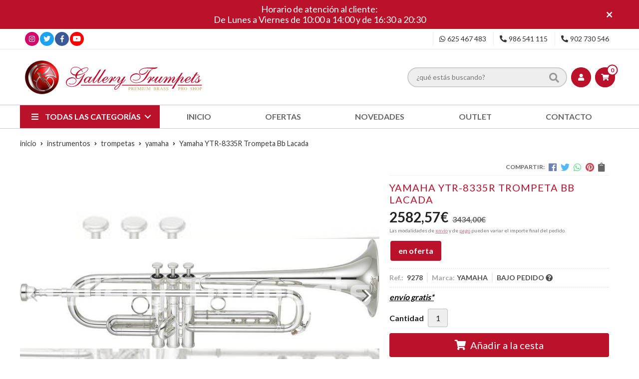

--- FILE ---
content_type: text/html; charset=utf-8
request_url: https://www.gallerytrumpets.com/yamaha-ytr-8335r-trompeta-bb-lacada_pr276292
body_size: 21672
content:
 <!DOCTYPE html><html lang="es-ES"><head><meta charset="utf-8" /><meta name="viewport" content="width=device-width" /><meta name="theme-color" content=""><meta name="apple-mobile-web-app-status-bar-style" content="black-translucent"><title>Yamaha YTR-8335R Trompeta Bb Lacada - Yamaha</title><meta name="title" content="Yamaha YTR-8335R Trompeta Bb Lacada - Yamaha"/><meta name="description" content="Compra Yamaha YTR-8335R Trompeta Bb Lacada en oferta. Características, fotos y precio del artículo Yamaha YTR-8335R Trompeta Bb Lacada. Categoría Yamaha (INSTRUMENTOS, Trompetas), marca"/><meta name="keywords" content="Yamaha YTR-8335R Trompeta Bb Lacada, comprar Yamaha YTR-8335R Trompeta Bb Lacada, oferta Yamaha YTR-8335R Trompeta Bb Lacada, fotos Yamaha YTR-8335R Trompeta Bb Lacada, características Yamaha YTR-8335R Trompeta Bb Lacada, información Yamaha YTR-8335R Trompeta Bb Lacada"/><script async src="//stats.administrarweb.es/Vcounter.js" data-empid="174077Z" data-regshares="false" data-product="tienda"></script><script > (function(i,s,o,g,r,a,m){i['GoogleAnalyticsObject']=r;i[r]=i[r]||function(){ (i[r].q=i[r].q||[]).push(arguments)},i[r].l=1*new Date();a=s.createElement(o), m=s.getElementsByTagName(o)[0];a.async=1;a.src=g;m.parentNode.insertBefore(a,m) })(window,document,'script','https://www.google-analytics.com/analytics.js','ga'); ga('create', 'UA-25851474-1', 'auto'); ga('set', 'anonymizeIp', true); ga('send', 'pageview'); </script><script type="text/plain" data-tpc="true" data-id="facebook-pixel" data-isscript="true"> !function(f,b,e,v,n,t,s){if(f.fbq)return;n=f.fbq=function(){n.callMethod?n.callMethod.apply(n,arguments):n.queue.push(arguments)};if(!f._fbq)f._fbq=n;n.push=n;n.loaded=!0;n.version='2.0';n.queue=[];t=b.createElement(e);t.async=!0;t.src=v;s=b.getElementsByTagName(e)[0];s.parentNode.insertBefore(t,s)}(window,document,'script','https://connect.facebook.net/en_US/fbevents.js'); fbq('init', '1658772327792679'); fbq('track', 'PageView'); fbq('track', 'ViewContent', {content_ids: ['276292'],content_category: 'INSTRUMENTOS > Trompetas > Yamaha',content_name: 'Yamaha YTR-8335R Trompeta Bb Lacada',content_type: 'product',currency: 'EUR', value: '2582.57'}) </script><noscript><img id="fbq" height="1" width="1" src="https://www.facebook.com/tr?id=1658772327792679&amp;ev=PageView&amp;noscript=1" /></noscript><meta name="fbqinit" content="true" /><link rel="icon" type="image/png" href="/Content/images/favicon.png" /><link href="/Content/css/details?v=Yuwo10u2b6qyIXqRRe8OkA5XG21ZECzbtKJjzvA7G2Y1" rel="stylesheet"/><link rel="canonical" href="https://www.gallerytrumpets.com/yamaha-ytr-8335r-trompeta-bb-lacada_pr276292" /><meta property="og:title" content="Yamaha YTR-8335R Trompeta Bb Lacada" /><meta property="og:description" content="Tiempo de entrega estimado: 24 Hora/sNueva gama Xeno de Yamaha. Modelo YTR-9335R:- Campana Yellow Brass de una pieza con conicidad de la garganta rediseñada-&nbsp;Nuevo tudel invertido yellow brass-&nbsp;Tubería: 11.65 mm (ML)- Pistones y camisas más ligeros con ángulos de entrada de aire mejorados- Pistones de monel- 2 posiciones seleccionables en el freno de la bomba del 3er pistón:Posición 1: un timbre más brillante y abiertoPosición 2: un timbre más centrado y enfocado-&nbsp;Anillo en 1ª bomba- Nueva llave de desagüe más larga-&nbsp;Boquilla 16C4-&nbsp;Estuche doble TRC-800E imitación piel, con correas para mochila y Bolsillo exterior con espacio para accesorios y partituras- Lacada." /><meta property="og:url" content="https://www.gallerytrumpets.com/yamaha-ytr-8335r-trompeta-bb-lacada_pr276292" /><meta property="og:type" content="product" /><meta property="product:category" content="Yamaha" /><meta property="product:retailer_item_id" content="276292" /><meta property="product:brand" content="YAMAHA" /><meta property="product:product_link" content="" /><meta property="product:price:amount" content="2582.57" /><meta property="product:price:currency" content="EUR" /><meta property="og:image" content="https://www.gallerytrumpets.com/yamaha-ytr-8335r-trompeta-bb-lacada_pic276292ni0t0.jpg" /><meta property="og:image:url" content="https://www.gallerytrumpets.com/yamaha-ytr-8335r-trompeta-bb-lacada_pic276292ni0t0.jpg" /><meta property="og:image:alt" content="Yamaha YTR-8335R Trompeta Bb Lacada" /><meta property="og:image:type" content="image/jpeg" /><meta property="og:image:width" content="600" /><meta property="og:image:height" content="314" /><meta property="og:image" content="https://www.gallerytrumpets.com/yamaha-ytr-8335r-trompeta-bb-lacada_pic276292ni1t0.jpg" /><meta property="og:image:url" content="https://www.gallerytrumpets.com/yamaha-ytr-8335r-trompeta-bb-lacada_pic276292ni1t0.jpg" /><meta property="og:image:alt" content="Yamaha YTR-8335R Trompeta Bb Lacada - Imagen 2" /><meta property="og:image:type" content="image/jpeg" /><meta property="og:image:width" content="600" /><meta property="og:image:height" content="314" /><meta property="og:image" content="https://www.gallerytrumpets.com/yamaha-ytr-8335r-trompeta-bb-lacada_pic276292ni2t0.jpg" /><meta property="og:image:url" content="https://www.gallerytrumpets.com/yamaha-ytr-8335r-trompeta-bb-lacada_pic276292ni2t0.jpg" /><meta property="og:image:alt" content="Yamaha YTR-8335R Trompeta Bb Lacada - Imagen 3" /><meta property="og:image:type" content="image/jpeg" /><meta property="og:image:width" content="600" /><meta property="og:image:height" content="314" /><meta property="og:image" content="https://www.gallerytrumpets.com/yamaha-ytr-8335r-trompeta-bb-lacada_pic276292ni3t0.jpg" /><meta property="og:image:url" content="https://www.gallerytrumpets.com/yamaha-ytr-8335r-trompeta-bb-lacada_pic276292ni3t0.jpg" /><meta property="og:image:alt" content="Yamaha YTR-8335R Trompeta Bb Lacada - Imagen 4" /><meta property="og:image:type" content="image/jpeg" /><meta property="og:image:width" content="600" /><meta property="og:image:height" content="314" /><script type="application/ld+json"> { "@context": "http://schema.org", "@type": "Organization", "url": "https://www.gallerytrumpets.com", "logo": "https://www.gallerytrumpets.com/Content/images/logo-gallery-trumpets.svg", "contactPoint": [{ "@type": "ContactPoint", "telephone": "+34-902730546", "email": "info@gallerytrumpets.com", "contactType": "customer service", "areaServed": "ES", "availableLanguage": "Spanish", "name": "Gallery Trumpets" }] } </script><script type="application/ld+json"> { "@context": "http://schema.org", "@type": "BreadcrumbList", "itemListElement": [ {"@type": "ListItem", "position": 1, "item": { "@id": "https://www.gallerytrumpets.com/instrumentos_ca33624", "name": "INSTRUMENTOS" } }, {"@type": "ListItem", "position": 2, "item": { "@id": "https://www.gallerytrumpets.com/trompetas_ca33717", "name": "Trompetas" } }, {"@type": "ListItem", "position": 3, "item": { "@id": "https://www.gallerytrumpets.com/yamaha_ca34072", "name": "Yamaha" } }, {"@type": "ListItem", "position": 4, "item": { "@id": "https://www.gallerytrumpets.com/yamaha-ytr-8335r-trompeta-bb-lacada_pr276292", "name": "Yamaha YTR-8335R Trompeta Bb Lacada" } } ] } </script><script type='application/ld+json'> { "@context": "http://www.schema.org", "@type": "Product", "brand": "YAMAHA", "productID":"276292#686590", "sku": "9278", "name": "Yamaha YTR-8335R Trompeta Bb Lacada", "category": "INSTRUMENTOS > Trompetas > Yamaha", "url": "https://www.gallerytrumpets.com/yamaha-ytr-8335r-trompeta-bb-lacada_pr276292?cid=686590", "image": ["https://www.gallerytrumpets.com/yamaha-ytr-8335r-trompeta-bb-lacada_pic276292ni0t0.jpg","https://www.gallerytrumpets.com/yamaha-ytr-8335r-trompeta-bb-lacada_pic276292ni1t0.jpg","https://www.gallerytrumpets.com/yamaha-ytr-8335r-trompeta-bb-lacada_pic276292ni2t0.jpg","https://www.gallerytrumpets.com/yamaha-ytr-8335r-trompeta-bb-lacada_pic276292ni3t0.jpg"], "description": "Tiempo de entrega estimado: 24 Hora/sNueva gama Xeno de Yamaha. Modelo YTR-9335R:- Campana Yellow Brass de una pieza con conicidad de la garganta rediseñada-&nbsp;Nuevo tudel invertido yellow brass-&nbsp;Tubería: 11.65 mm (ML)- Pistones y camisas más ligeros con ángulos de entrada de aire mejorados- Pistones de monel- 2 posiciones seleccionables en el freno de la bomba del 3er pistón:Posición 1: un timbre más brillante y abiertoPosición 2: un timbre más centrado y enfocado-&nbsp;Anillo en 1ª bomba- Nueva llave de desagüe más larga-&nbsp;Boquilla 16C4-&nbsp;Estuche doble TRC-800E imitación piel, con correas para mochila y Bolsillo exterior con espacio para accesorios y partituras- Lacada.", "offers": { "@type": "Offer", "price": "2582.57", "url": "https://www.gallerytrumpets.com/yamaha-ytr-8335r-trompeta-bb-lacada_pr276292?cid=686590", "seller": { "@type": "Organization", "name": "Gallery Trumpets", "url": "https://www.gallerytrumpets.com", "logo": "https://www.gallerytrumpets.com/Content/images/logo-gallery-trumpets.svg" }, "priceCurrency": "EUR", "itemCondition":"https://schema.org/NewCondition", "availability":"https://schema.org/PreOrder" } , "isSimilarTo": [ {"@type": "Product", "name": "Yamaha YTR5335GSII Trompeta Sib Plateada", "url": "https://www.gallerytrumpets.com/yamaha-ytr5335gsii-trompeta-sib-plateada_pr526673", "image": "https://www.gallerytrumpets.com/yamaha-ytr5335gsii-trompeta-sib-plateada_pic526673ni0t0.jpg", "offers": { "@type": "Offer", "price": "1490.00", "priceCurrency": "EUR" } }, {"@type": "Product", "name": "Yamaha YTR-2330 Trompeta Bb Lacada", "url": "https://www.gallerytrumpets.com/yamaha-ytr-2330-trompeta-bb-lacada_pr276476", "image": "https://www.gallerytrumpets.com/yamaha-ytr-2330-trompeta-bb-lacada_pic276476ni0t0.jpg", "offers": { "@type": "Offer", "price": "549.00", "priceCurrency": "EUR" } }, {"@type": "Product", "name": "Yamaha YTR-6335S Trompeta Bb Plateada", "url": "https://www.gallerytrumpets.com/yamaha-ytr-6335s-trompeta-bb-plateada_pr276223", "image": "https://www.gallerytrumpets.com/yamaha-ytr-6335s-trompeta-bb-plateada_pic276223ni0t0.jpg", "offers": { "@type": "Offer", "price": "1690.00", "priceCurrency": "EUR" } }, {"@type": "Product", "name": "Yamaha YTR-8335RS Trompeta Bb Plateada", "url": "https://www.gallerytrumpets.com/yamaha-ytr-8335rs-trompeta-bb-plateada_pr276291", "image": "https://www.gallerytrumpets.com/yamaha-ytr-8335rs-trompeta-bb-plateada_pic276291ni0t0.jpg", "offers": { "@type": "Offer", "price": "2664.12", "priceCurrency": "EUR" } }, {"@type": "Product", "name": "Yamaha YTR-3335S Trompeta Bb Plateada", "url": "https://www.gallerytrumpets.com/yamaha-ytr-3335s-trompeta-bb-plateada_pr276221", "image": "https://www.gallerytrumpets.com/yamaha-ytr-3335s-trompeta-bb-plateada_pic276221ni0t0.jpg", "offers": { "@type": "Offer", "price": "799.00", "priceCurrency": "EUR" } }, {"@type": "Product", "name": "Yamaha YTR-8335SEU Trompeta Custom Xeno", "url": "https://www.gallerytrumpets.com/yamaha-ytr-8335seu-trompeta-custom-xeno_pr276202", "image": "https://www.gallerytrumpets.com/yamaha-ytr-8335seu-trompeta-custom-xeno_pic276202ni0t0.jpg", "offers": { "@type": "Offer", "price": "2090.00", "priceCurrency": "EUR" } } ] } </script></head><body class=" "><header><div id="msjSuperior" data-msexp="31/01/2026 6:26:19"><div class="msjSuperiorCont"><a><p>Horario de atención al cliente:</p><p>De Lunes a Viernes de 10:00 a 14:00 y de 16:30 a 20:30</p></a><i class="close far fa-times"></i></div></div><script> window.addEventListener('DOMContentLoaded', function () { const $target = $('#msjSuperior'); $target.find('.close').on('click', function () { $target.fadeOut(); const dateRaw = $target.data('msexp'); const dateSplit = dateRaw.split('/'); const date = dateSplit[1] + '/' + dateSplit[0] + '/' + dateSplit[2]; document.cookie = 'msexp=' + dateRaw + '; expires=' + new Date(date).toUTCString() + '; path=/; samesite=lax'; }); }); </script><div class="preHeader"><div class="preHeaderCont"><div class="phcLeft"><div class="socialLine"><ul class="socialUl"><li class="instagram"><a href="https://www.instagram.com/gallery_trumpets/" title="Abrir Instagram" rel="noreferrer" target="_blank" rel="nofollow"><span><i class="fab fa-instagram"></i><span>Instagram</span></span></a></li><li class="twitter"><a href="https://twitter.com/gallerytrumpets" title="Abrir Twitter" rel="noreferrer" target="_blank" rel="nofollow"><span><i class="fab fa-twitter"></i><span>Twitter</span></span></a></li><li class="facebook"><a href="https://www.facebook.com/gallerytrumpets" title="Abrir Facebook" rel="noreferrer" target="_blank" rel="nofollow"><span><i class="fab fa-facebook-f"></i><span>Facebook</span></span></a></li><li class="youtube"><a href="https://www.youtube.com/user/GalleryTrumpets" title="" rel="noreferrer" target="_blank"><span><i class="fab fa-youtube"></i><span>Youtube</span></span></a></li></ul></div></div><div class="phcRight"><div class="socialLine"><ul class="socialUl"><li class="whatsapp"><a href="tel:625467483" title="" rel="noreferrer" target="_blank"><span><i class="fab fa-whatsapp"></i><span>625 467 483</span></span></a></li><li class="phone"><a href="tel:986541115" title="" rel="noreferrer"><span><i class="fa fa-phone fa-flip-horizontal"></i><span>986 541 115</span></span></a></li><li class="phone902"><a href="tel:902730546" title="" rel="noreferrer"><span><i class="fa fa-phone fa-flip-horizontal"></i><span>902 730 546</span></span></a></li></ul></div></div></div>  </div><div class="header"><div class="btnmenu"><div class="navTrigger"><i></i><i></i><i></i></div></div><div class="fndmenu"></div><div class="headerCont"><div class="hcLeft"><div class="hcLogo"><a href="/" title="Gallery Trumpets - Tienda de instrumentos, repuestos y accesorios"><img src="/Content/images/logo-gallery-trumpets.svg" alt="Gallery Trumpets - Tienda de instrumentos, repuestos y accesorios"></a></div></div><div class="hcCenter"><div class="searchCont"><div id="search" data-respclass="rightSlide"><div class="close"><i class="far fa-times"></i></div><div class="searchBar"><label><input id="searchbox" type="text" autocomplete="off" placeholder="&#191;qu&#233; est&#225;s buscando?"></label><a id="searchbox_button" href="#" title="Buscar"><i class="fa fa-search"></i></a></div><div id="search_results"></div></div><div id="searchbtn"><a href="#" title="Buscar"><i class="fa fa-search"></i></a></div></div></div><div class="hcRight"><div id="user" class=""><a id="aMiCuenta" href="#" title="Acceder a mi &#225;rea interna"><i class="fa fa-user"></i><span>Mi cuenta</span></a><div style="display:none;" id="login_box" data-respclass="rightSlide"><div class="usuario-registrado"><div id="frmLoginUsu" action="/Usuarios/AjaxLoginUsuario"><p class="title">Soy cliente registrado</p><p><input type="email" required id="loginMail" name="loginMail" placeholder="Direcci&#243;n de email" autocomplete="email" /></p><p><input type="password" required id="loginPass" name="loginPass" placeholder="Contrase&#241;a" /><span class="spnLogError">El usuario o la contrase&#241;a son incorrectos</span></p><p class="pBtnLogin"><input id="btLoginUsu" type="submit" value="Entrar" class=" " /></p><p><a id="lnkRecPwd" href="/Usuarios/GetPass">&#191;Has olvidado tu contrase&#241;a?</a></p><input type="hidden" id="hdRedirect" name="hdRedirect" value="" /></div></div><div class="usuario-no-registrado"><p class="title">&#191;No est&#225;s registrado?</p><p class="pBtnReg"><a href="/Usuarios/AltaUsuario" title="Registro de usuario" id="lnkBtnReg">Reg&#237;strate</a></p></div></div></div><div id="cart" class=" " data-items="0"><a href="#" title="Ver cesta" rel="nofollow"><i class="fa fa-shopping-cart"></i><span><span class="cant">0 </span><span>art&#237;culos</span></span></a><div class="cart-prod-list cart-empty" data-respclass="rightSlide"><p>&#161;Todav&#237;a no hay productos!</p></div></div></div></div></div><div class="menu" data-respclass="leftSlide"><div class="menuCont"><div class="cd-dropdown-wrapper mcPrincipal"><a class="cd-dropdown-trigger" href="#" id=""><i class="fas fa-bars"></i><span>Todas las categor&#237;as</span></a><nav id="nav_menu" class="mcPrincipal cd-dropdown"><a href="#0" class="cd-close">Cerrar</a><ul class="cd-dropdown-content"><li class=" "><p><a href="/accesorios_ca33604">ACCESORIOS</a><span></span></p></li><li class=" has-children"><p><a href="/aceites-y-grasas_ca33605">ACEITES Y GRASAS</a><span></span></p><ul class="cd-secondary-dropdown is-hidden"><li class="go-back"><p><span></span><a href="#"></a></p></li><li class="has-children"><p class="jump"><a href="#0"></a><span></span></p><ul class="is-hidden"><li class="go-back"><p><span></span><a href="#">ACEITES Y GRASAS</a></p></li><li class="see-all"><p><a href="/aceites-y-grasas_ca33605">ver todos</a></p></li><li class=" "><p><a href="/bach_ca33652">Bach</a><span></span></p></li><li class=" "><p><a href="/berp-bio-oil_ca33653">Berp Bio Oil</a><span></span></p></li><li class=" "><p><a href="/blue-juice_ca33654">Blue Juice</a><span></span></p></li><li class=" "><p><a href="/champion_ca54639">CHAMPION</a><span></span></p></li><li class=" "><p><a href="/eco-lube_ca33669">ECO-LUBE</a><span></span></p></li><li class=" "><p><a href="/edwards_ca54802">Edwards</a><span></span></p></li><li class=" "><p><a href="/gallery-trumpets_ca33677">GALLERY TRUMPETS</a><span></span></p></li><li class=" "><p><a href="/hetman_ca33679">Hetman</a><span></span></p></li><li class=" "><p><a href="/j-meinlschmidt_ca54133">J. MEINLSCHMIDT</a><span></span></p></li><li class=" "><p><a href="/la-tromba_ca33682">La Tromba</a><span></span></p></li><li class=" "><p><a href="/nomad_ca33686">Nomad</a><span></span></p></li><li class=" "><p><a href="/reka_ca33691">REKA</a><span></span></p></li><li class=" "><p><a href="/roche-thomas_ca33693">Roch&#233;-Thomas</a><span></span></p></li><li class=" "><p><a href="/schilke_ca33695">Schilke</a><span></span></p></li><li class=" "><p><a href="/selmer_ca33696">Selmer</a><span></span></p></li><li class=" "><p><a href="/slide-o-mix_ca33697">Slide-O-Mix</a><span></span></p></li><li class=" "><p><a href="/ultra-pure-oils_ca33726">Ultra-Pure Oils</a><span></span></p></li><li class=" "><p><a href="/wallace_ca33728">Wallace</a><span></span></p></li><li class=" "><p><a href="/warburton-pdq_ca33729">Warburton - PDQ</a><span></span></p></li><li class=" "><p><a href="/yamaha_ca33730">Yamaha</a><span></span></p></li><li class=" "><p><a href="/zaja_ca33731">Zaja</a><span></span></p></li></ul></li></ul></li><li class=" "><p><a href="/adaptadores_ca33606">ADAPTADORES</a><span></span></p></li><li class=" has-children"><p><a href="/afinadores-y-metronomos_ca33607">AFINADORES Y METR&#211;NOMOS</a><span></span></p><ul class="cd-secondary-dropdown is-hidden"><li class="go-back"><p><span></span><a href="#"></a></p></li><li class="has-children"><p class="jump"><a href="#0"></a><span></span></p><ul class="is-hidden"><li class="go-back"><p><span></span><a href="#">AFINADORES Y METR&#211;NOMOS</a></p></li><li class="see-all"><p><a href="/afinadores-y-metronomos_ca33607">ver todos</a></p></li><li class=" "><p><a href="/afinadores_ca33651">AFINADORES</a><span></span></p></li><li class=" "><p><a href="/metronomos_ca33685">METR&#211;NOMOS</a><span></span></p></li></ul></li></ul></li><li class=" "><p><a href="/aparatos-respiracion_ca33608">APARATOS RESPIRACI&#211;N</a><span></span></p></li><li class=" "><p><a href="/arneses-y-correas_ca55174">ARNESES Y CORREAS</a><span></span></p></li><li class=" "><p><a href="/atriles_ca33609">ATRILES</a><span></span></p></li><li class=" "><p><a href="/atriles-de-marcha_ca33610">ATRILES DE MARCHA</a><span></span></p></li><li class=" "><p><a href="/batutas_ca33611">BATUTAS</a><span></span></p></li><li class=" "><p><a href="/berps-buzzing_ca33612">BERPS - BUZZING</a><span></span></p></li><li class=" "><p><a href="/black-friday_ca33613">BLACK FRIDAY</a><span></span></p></li><li class=" has-children"><p><a href="/boquillas_ca33614">BOQUILLAS</a><span></span></p><ul class="cd-secondary-dropdown is-hidden"><li class="go-back"><p><span></span><a href="#"></a></p></li><li class="has-children"><p class="jump"><a href="#0"></a><span></span></p><ul class="is-hidden"><li class="go-back"><p><span></span><a href="#">BOQUILLAS</a></p></li><li class="see-all"><p><a href="/boquillas_ca33614">ver todos</a></p></li><li class=" "><p><a href="/accesorios-boquillas_ca33649">ACCESORIOS BOQUILLAS</a><span></span></p></li><li class=" has-children"><p><a href="/corneta_ca33665">Corneta</a><span></span></p><ul class="is-hidden"><li class="go-back"><p><span></span><a href="#">Corneta</a></p></li><li class="see-all"><p><a href="/corneta_ca33665">ver todos</a></p></li><li class=" "><p><a href="/bach_ca33756">Bach</a><span></span></p></li><li class=" "><p><a href="/curry_ca33796">Curry</a><span></span></p></li><li class=" "><p><a href="/kelly_ca33890">Kelly</a><span></span></p></li><li class=" "><p><a href="/schilke_ca34001">Schilke</a><span></span></p></li><li class=" "><p><a href="/yamaha_ca54792">Yamaha</a><span></span></p></li></ul><li class=" has-children"><p><a href="/fliscorno_ca33673">Fliscorno</a><span></span></p><ul class="is-hidden"><li class="go-back"><p><span></span><a href="#">Fliscorno</a></p></li><li class="see-all"><p><a href="/fliscorno_ca33673">ver todos</a></p></li><li class=" "><p><a href="/bach_ca33755">Bach</a><span></span></p></li><li class=" "><p><a href="/denis-wick_ca33804">Denis Wick</a><span></span></p></li><li class=" "><p><a href="/gr-mouthpieces_ca33848">GR mouthpieces</a><span></span></p></li><li class=" "><p><a href="/kelly_ca33891">Kelly</a><span></span></p></li><li class=" "><p><a href="/kelly-mouthpieces_ca33892">Kelly Mouthpieces</a><span></span></p></li><li class=" "><p><a href="/lignum-tech_ca33907">Lignum-Tech</a><span></span></p></li><li class=" "><p><a href="/monette_ca33924">Monette</a><span></span></p></li><li class=" "><p><a href="/parduba_ca33943">Parduba</a><span></span></p></li><li class=" "><p><a href="/schilke_ca33999">Schilke</a><span></span></p></li><li class=" "><p><a href="/stork_ca34023">Stork</a><span></span></p></li><li class=" "><p><a href="/warburton_ca34066">Warburton</a><span></span></p></li><li class=" "><p><a href="/yamaha_ca54791">Yamaha</a><span></span></p></li></ul><li class=" has-children"><p><a href="/piccolo_ca33688">Piccolo</a><span></span></p><ul class="is-hidden"><li class="go-back"><p><span></span><a href="#">Piccolo</a></p></li><li class="see-all"><p><a href="/piccolo_ca33688">ver todos</a></p></li><li class=" "><p><a href="/bach_ca33754">Bach</a><span></span></p></li><li class=" "><p><a href="/frate-precision_ca33819">Frate Precision</a><span></span></p></li><li class=" "><p><a href="/gr-mouthpieces_ca33849">GR Mouthpieces</a><span></span></p></li><li class=" "><p><a href="/laskey_ca33901">Laskey</a><span></span></p></li><li class=" "><p><a href="/monette_ca33923">Monette</a><span></span></p></li><li class=" "><p><a href="/schilke_ca33996">Schilke</a><span></span></p></li><li class=" "><p><a href="/stork_ca34022">Stork</a><span></span></p></li></ul><li class=" has-children"><p><a href="/trombon-bombardino_ca33707">Tromb&#243;n / Bombardino</a><span></span></p><ul class="is-hidden"><li class="go-back"><p><span></span><a href="#">Tromb&#243;n / Bombardino</a></p></li><li class="see-all"><p><a href="/trombon-bombardino_ca33707">ver todos</a></p></li><li class=" ">  <p><a href="/bach_ca33749">Bach</a><span></span></p></li><li class=" "><p><a href="/best-brass_ca33762">Best Brass</a><span></span></p></li><li class=" "><p><a href="/breslmair_ca33773">Breslmair</a><span></span></p></li><li class=" "><p><a href="/curry_ca33794">Curry</a><span></span></p></li><li class=" "><p><a href="/denis-wick_ca33798">Denis Wick</a><span></span></p></li><li class=" has-children"><p><a href="/greg-black_ca33851">Greg Black</a><span></span></p><ul class="is-hidden"><li class="go-back"><p><span></span><a href="#">Greg Black</a></p></li><li class="see-all"><p><a href="/greg-black_ca33851">ver todos</a></p></li><li class=" "><p><a href="/joseph-alessi_ca34100">Joseph Alessi</a><span></span></p></li></ul><li class=" "><p><a href="/griego_ca33852">Griego</a><span></span></p></li><li class=" "><p><a href="/griego-alessi_ca33855">Griego-Alessi</a><span></span></p></li><li class=" "><p><a href="/hammond_ca33857">Hammond</a><span></span></p></li><li class=" "><p><a href="/ian-bousfield_ca33869">Ian Bousfield</a><span></span></p></li><li class=" "><p><a href="/kelly_ca33887">Kelly</a><span></span></p></li><li class=" "><p><a href="/laskey_ca33898">Laskey</a><span></span></p></li><li class=" "><p><a href="/monette_ca33922">Monette</a><span></span></p></li><li class=" "><p><a href="/parduba_ca33942">Parduba</a><span></span></p></li><li class=" "><p><a href="/perantucci_ca33948">Perantucci</a><span></span></p></li><li class=" "><p><a href="/prestige_ca33955">Prestige</a><span></span></p></li><li class=" "><p><a href="/rudy-muck_ca33979">Rudy Muck</a><span></span></p></li><li class=" "><p><a href="/schilke_ca33994">Schilke</a><span></span></p></li><li class=" "><p><a href="/stork_ca34020">Stork</a><span></span></p></li><li class=" "><p><a href="/turboblow_ca34054">TurbOblow</a><span></span></p></li><li class=" "><p><a href="/warburton_ca34065">Warburton</a><span></span></p></li><li class=" "><p><a href="/yamaha_ca54789">Yamaha</a><span></span></p></li></ul><li class=" has-children"><p><a href="/trompa_ca33709">Trompa</a><span></span></p><ul class="is-hidden"><li class="go-back"><p><span></span><a href="#">Trompa</a></p></li><li class="see-all"><p><a href="/trompa_ca33709">ver todos</a></p></li><li class=" "><p><a href="/best-brass_ca33763">Best Brass</a><span></span></p></li><li class=" "><p><a href="/denis-wick_ca33799">Denis Wick</a><span></span></p></li><li class=" "><p><a href="/josef-klier_ca33876">Josef Klier</a><span></span></p></li><li class=" "><p><a href="/kelly_ca33889">Kelly</a><span></span></p></li><li class=" "><p><a href="/laskey_ca33900">Laskey</a><span></span></p></li><li class=" "><p><a href="/paxman_ca33944">Paxman</a><span></span></p></li><li class=" "><p><a href="/schilke_ca33995">Schilke</a><span></span></p></li><li class=" "><p><a href="/schmid_ca34003">Schmid</a><span></span></p></li><li class=" "><p><a href="/stork_ca34021">Stork</a><span></span></p></li><li class=" "><p><a href="/yamaha_ca54793">Yamaha</a><span></span></p></li></ul><li class=" has-children"><p><a href="/trompeta_ca33713">Trompeta</a><span></span></p><ul class="is-hidden"><li class="go-back"><p><span></span><a href="#">Trompeta</a></p></li><li class="see-all"><p><a href="/trompeta_ca33713">ver todos</a></p></li><li class=" "><p><a href="/alliance_ca33743">Alliance</a><span></span></p></li><li class=" "><p><a href="/bach_ca33748">Bach</a><span></span></p></li><li class=" "><p><a href="/best-brass_ca33761">Best Brass</a><span></span></p></li><li class=" "><p><a href="/bob-reeves_ca33768">Bob Reeves</a><span></span></p></li><li class=" "><p><a href="/breslmair_ca33772">Breslmair</a><span></span></p></li><li class=" "><p><a href="/bruno-tilz_ca33775">Bruno Tilz</a><span></span></p></li><li class=" has-children"><p><a href="/curry_ca33793">Curry</a><span></span></p><ul class="is-hidden"><li class="go-back"><p><span></span><a href="#">Curry</a></p></li><li class="see-all"><p><a href="/curry_ca33793">ver todos</a></p></li><li class=" "><p><a href="/serie-600_ca34141">Serie 600</a><span></span></p></li><li class=" "><p><a href="/standard_ca34142">St&#225;ndard</a><span></span></p></li></ul><li class=" "><p><a href="/denis-wick_ca33805">Denis Wick</a><span></span></p></li><li class=" "><p><a href="/frate-precision_ca33818">Frate Precision</a><span></span></p></li><li class=" "><p><a href="/gr-technologies_ca33850">GR Technologies</a><span></span></p></li><li class=" "><p><a href="/griego_ca33854">Griego</a><span></span></p></li><li class=" "><p><a href="/hammond_ca33856">Hammond</a><span></span></p></li><li class=" "><p><a href="/irving-r-bush_ca33870">Irving R. Bush</a><span></span></p></li><li class=" "><p><a href="/jk-josef-klier_ca33873">JK (Josef Klier)</a><span></span></p></li><li class=" "><p><a href="/kanstul_ca33883">Kanstul</a><span></span></p></li><li class=" "><p><a href="/kelly_ca33886">Kelly</a><span></span></p></li><li class=" "><p><a href="/laskey_ca33897">Laskey</a><span></span></p></li><li class=" "><p><a href="/lignum-tech_ca33906">Lignum-Tech</a><span></span></p></li><li class=" "><p><a href="/mmp_ca33920">MMP</a><span></span></p></li><li class=" "><p><a href="/monette_ca33921">Monette</a><span></span></p></li><li class=" "><p><a href="/parduba_ca33941">Parduba</a><span></span></p></li><li class=" "><p><a href="/rudy-muck_ca33978">Rudy Muck</a><span></span></p></li><li class=" "><p><a href="/schagerl_ca33991">Schagerl</a><span></span></p></li><li class=" "><p><a href="/schilke_ca33993">Schilke</a><span></span></p></li><li class=" "><p><a href="/spiri_ca34014">Spiri</a><span></span></p></li><li class=" "><p><a href="/stork_ca34019">Stork</a><span></span></p></li><li class=" "><p><a href="/taylor_ca34026">Taylor</a><span></span></p></li><li class=" "><p><a href="/turboblow_ca34053">TurbOblow</a><span></span></p></li><li class=" "><p><a href="/warburton_ca34064">Warburton</a><span></span></p></li><li class=" "><p><a href="/wedge_ca34068">Wedge</a><span></span></p></li><li class=" "><p><a href="/yamaha_ca54774">YAMAHA</a><span></span></p></li></ul><li class=" has-children"><p><a href="/tuba_ca33722">Tuba</a><span></span></p><ul class="is-hidden"><li class="go-back"><p><span></span><a href="#">Tuba</a></p></li><li class="see-all"><p><a href="/tuba_ca33722">ver todos</a></p></li><li class=" "><p><a href="/bach_ca33750">Bach</a><span></span></p></li><li class=" "><p><a href="/breslmair_ca33774">Breslmair</a><span></span></p></li><li class=" "><p><a href="/c-g-conn_ca33778">C.G. Conn</a><span></span></p></li><li class=" "><p><a href="/canadian-brass_ca33787">Canadian Brass</a><span></span></p></li><li class=" "><p><a href="/curry_ca33795">Curry</a><span></span></p></li><li class=" "><p><a href="/g-w_ca33827">G.W.</a><span></span></p></li><li class=" "><p><a href="/griego_ca33853">Griego</a><span></span></p></li><li class=" "><p><a href="/kelly_ca33888">Kelly</a><span></span></p></li><li class=" "><p><a href="/laskey_ca33899">Laskey</a><span></span></p></li><li class=" "><p><a href="/monette_ca33925">Monette</a><span></span></p></li><li class=" "><p><a href="/perantucci_ca33947">Perantucci</a><span></span></p></li><li class=" "><p><a href="/schilke_ca33997">Schilke</a><span></span></p></li><li class=" "><p><a href="/turboblow_ca34055">TurbOblow</a><span></span></p></li><li class=" "><p><a href="/warburton_ca34067">Warburton</a><span></span></p></li><li class=" "><p><a href="/yamaha_ca54790">Yamaha</a><span></span></p></li></ul></li></ul></li></ul></li><li class=" "><p><a href="/cd-s-y-dvd-s_ca33615">CD&#39;S Y DVD&#39;S</a><span></span></p></li><li class=" "><p><a href="/controladores-de-presion_ca33616">CONTROLADORES DE PRESI&#211;N</a><span></span></p></li><li class=" "><p><a href="/entrenadores-musculares_ca33617">ENTRENADORES MUSCULARES</a><span></span></p></li><li class=" "><p><a href="/espejos-visualizadores_ca33618">ESPEJOS VISUALIZADORES</a><span></span></p></li><li class=" has-children"><p><a href="/estuches-y-fundas_ca33619">ESTUCHES Y FUNDAS</a><span></span></p><ul class="cd-secondary-dropdown is-hidden"><li class="go-back"><p><span></span><a href="#"></a></p></li><li class="has-children"><p class="jump"><a href="#0"></a><span></span></p><ul class="is-hidden"><li class="go-back"><p><span></span><a href="#">ESTUCHES Y FUNDAS</a></p></li><li class="see-all"><p><a href="/estuches-y-fundas_ca33619">ver todos</a></p></li><li class=" "><p><a href="/accesorios-mochilas_ca33648">Accesorios / Mochilas</a><span></span></p></li><li class=" has-children"><p><a href="/bombardino_ca33657">Bombardino</a><span></span></p><ul class="is-hidden"><li class="go-back"><p><span></span><a href="#">Bombardino</a></p></li><li class="see-all"><p><a href="/bombardino_ca33657">ver todos</a></p></li><li class=" "><p><a href="/fusion_ca33820">FUSION</a><span></span></p></li><li class=" "><p><a href="/gewa_ca33844">Gewa</a><span></span></p></li><li class=" "><p><a href="/marcus-bonna_ca33919">Marcus Bonna</a><span></span></p></li><li class=" "><p><a href="/ortola_ca33940">Ortol&#225;</a><span></span></p></li><li class=" "><p><a href="/tortajada-music_ca34046">Tortajada Music</a><span></span></p></li></ul><li class=" has-children"><p><a href="/fliscorno_ca33674">Fliscorno</a><span></span></p><ul class="is-hidden"><li class="go-back"><p><span></span><a href="#">Fliscorno</a></p></li><li class="see-all"><p><a href="/fliscorno_ca33674">ver todos</a></p></li><li class=" "><p><a href="/adams_ca33739">Adams</a><span></span></p></li><li class=" "><p><a href="/brass-bags_ca33770">Brass Bags</a><span></span></p></li><li class=" "><p><a href="/fusion-bags_ca33823">Fusion Bags</a><span></span></p></li><li class=" "><p><a href="/gewa_ca33843">Gewa</a><span></span></p></li><li class=" "><p><a href="/marcus-bonna_ca33918">Marcus Bonna</a><span></span></p></li><li class=" "><p><a href="/orly_ca33934">Orly</a><span></span></p></li><li class=" "><p><a href="/ortola_ca33939">Ortol&#225;</a><span></span></p></li><li class=" "><p><a href="/pro-tec_ca33961">Pro Tec</a><span></span></p></li><li class=" "><p><a href="/tortajada-music_ca34044">Tortajada Music</a><span></span></p></li></ul><li class=" has-children"><p><a href="/trombon_ca33706">Tromb&#243;n</a><span></span></p><ul class="is-hidden"><li class="go-back"><p><span></span><a href="#">Tromb&#243;n</a></p></li><li class="see-all"><p><a href="/trombon_ca33706">ver todos</a></p></li><li class=" "><p><a href="/edwards_ca33809">Edwards</a><span></span></p></li><li class=" "><p><a href="/fusion-bags_ca33822">Fusion Bags</a><span></span></p></li><li class=" "><p><a href="/gator_ca33834">Gator</a><span></span></p></li><li class=" "><p><a href="/gewa_ca33841">Gewa</a><span></span></p></li><li class=" "><p><a href="/gig-bags_ca33847">Gig Bags</a><span></span></p></li><li class=" "><p><a href="/marcus-bonna_ca33911">Marcus Bonna</a><span></span></p></li><li class=" "><p><a href="/ortola_ca33935">Ortol&#225;</a><span></span></p></li><li class=" "><p><a href="/pro-tec_ca33957">Pro Tec</a><span></span></p></li><li class=" "><p><a href="/soundwear_ca34009">Soundwear</a><span></span></p></li><li class=" "><p><a href="/torpedo_ca34040">Torpedo</a><span></span></p></li><li class=" "><p><a href="/tortajada-music_ca34042">Tortajada Music</a><span></span></p></li></ul><li class=" has-children"><p><a href="/trompa_ca33711">Trompa</a><span></span></p><ul class="is-hidden"><li class="go-back"><p><span></span><a href="#">Trompa</a></p></li><li class="see-all"><p><a href="/trompa_ca33711">ver todos</a></p></li><li class=" "><p><a href="/fusion-bags_ca33824">Fusion Bags</a><span></span></p></li><li class=" "><p><a href="/gator_ca33836">Gator</a><span></span></p></li><li class=" "><p><a href="/marcus-bonna_ca33912">Marcus Bonna</a><span></span></p></li><li class=" "><p><a href="/ortola_ca33937">Ortol&#225;</a><span></span></p></li><li class=" "><p><a href="/pro-tec_ca33959">Pro Tec</a><span></span></p></li><li class=" "><p><a href="/soundwear_ca34011">Soundwear</a><span></span></p></li><li class=" "><p><a href="/tortajada-music_ca34043">Tortajada Music</a><span></span></p></li></ul><li class=" has-children"><p><a href="/trompeta_ca33715">Trompeta</a><span></span></p><ul class="is-hidden"><li class="go-back"><p><span></span><a href="#">Trompeta</a></p></li><li class="see-all"><p><a href="/trompeta_ca33715">ver todos</a></p></li><li class=" "><p><a href="/adams_ca33738">Adams</a><span></span></p></li><li class=" "><p><a href="/bam_ca33758">Bam</a><span></span></p></li><li class=" "><p><a href="/brass-bags_ca33769">Brass Bags</a><span></span></p></li><li class=" "><p><a href="/calicchio_ca33784">Calicchio</a><span></span></p></li><li class=" "><p><a href="/calzone-i-series_ca33785">Calzone i-Series</a><span></span></p></li><li class=" "><p><a href="/edwards_ca33811">Edwards</a><span></span></p></li><li class=" "><p><a href="/fusion-bags_ca33821">Fusion Bags</a><span></span></p></li><li class=" "><p><a href="/gard_ca33831">Gard</a><span></span></p></li><li class=" "><p><a href="/gator_ca33835">Gator</a><span></span></p></li><li class=" "><p><a href="/gewa_ca33842">Gewa</a><span></span></p></li><li class=" "><p><a href="/gig-bags_ca33846">Gig Bags</a><span></span></p></li><li class=" "><p><a href="/jakob-winter_ca33871">Jakob Winter</a><span></span></p></li><li class=" "><p><a href="/marcus-bonna_ca33910">Marcus Bonna</a><span></span></p></li><li class=" "><p><a href="/orly_ca33932">Orly</a><span></span></p></li><li class=" "><p><a href="/ortola_ca33938">Ortol&#225;</a><span></span></p></li><li class=" "><p><a href="/pro-tec_ca33956">Pro Tec</a><span></span></p></li><li class=" "><p><a href="/ritter_ca33969">Ritter</a><span></span></p></li><li class=" "><p><a href="/schilke_ca33998">Schilke</a><span></span></p></li><li class=" "><p><a href="/soundwear_ca34008">Soundwear</a><span></span></p></li><li class=" "><p><a href="/torpedo_ca34039">Torpedo</a><span></span></p></li><li class=" "><p><a href="/tortajada-music_ca34041">Tortajada Music</a><span></span></p></li><li class=" "><p><a href="/wolfpak_ca34070">WolfPak</a><span></span></p></li></ul><li class=" has-children"><p><a href="/tuba_ca33724">Tuba</a><span></span></p><ul class="is-hidden"><li class="go-back"><p><span></span><a href="#">Tuba</a></p></li><li class="see-all"><p><a href="/tuba_ca33724">ver todos</a></p></li><li class=" "><p><a href="/gewa_ca33840">Gewa</a><span></span></p></li><li class=" "><p><a href="/ortola_ca33936">Ortol&#225;</a><span></span></p></li><li class=" "><p><a href="/pro-tec_ca33958">Pro Tec</a><span></span></p></li><li class=" "><p><a href="/ritter_ca33970">Ritter</a><span></span></p></li><li class=" "><p><a href="/soundwear_ca34010">Soundwear</a><span></span></p></li><li class=" "><p><a href="/tortajada-music_ca34047">Tortajada Music</a><span></span></p></li></ul></li></ul></li></ul></li><li class=" "><p><a href="/ex-demo_ca33620">EX-DEMO</a><span></span></p></li><li class=" "><p><a href="/finger-buttons-apoyadedos_ca33621">FINGER BUTTONS (Apoyadedos)</a><span></span></p></li><li class=" "><p><a href="/gr_ca46795">GR</a><span></span></p></li><li class=" "><p><a href="/grabadores-digitales_ca33622">GRABADORES DIGITALES</a><span></span></p></li><li class=" "><p><a href="/herramientas_ca33623">HERRAMIENTAS</a><span></span></p></li><li class=" "><p><a href="/hetman-lubricants_ca46808">Hetman Lubricants</a><span></span></p></li><li class=" has-children"><p><a href="/instrumentos_ca33624">INSTRUMENTOS</a><span></span></p><ul class="cd-secondary-dropdown is-hidden"><li class="go-back"><p><span></span><a href="#"></a></p></li><li class="has-children"><p class="jump"><a href="#0"></a><span></span></p><ul class="is-hidden"><li class="go-back"><p><span></span><a href="#">INSTRUMENTOS</a></p></li><li class="see-all"><p><a href="/instrumentos_ca33624">ver todos</a></p></li><li class=" has-children"><p><a href="/bombardinos_ca33658">Bombardinos</a><span></span></p><ul class="is-hidden"><li class="go-back"><p><span></span><a href="#">Bombardinos</a></p></li><li class="see-all"><p><a href="/bombardinos_ca33658">ver todos</a></p></li><li class=" "><p><a href="/besson_ca33759">Besson</a><span></span></p></li><li class=" "><p><a href="/jupiter_ca33881">Jupiter</a><span></span></p></li><li class=" "><p><a href="/roy-benson_ca33977">Roy Benson</a><span></span></p></li><li class=" "><p><a href="/tiger-coolwind_ca34028">Tiger/Coolwind</a><span></span></p></li><li class=" "><p><a href="/yamaha_ca34077">Yamaha</a><span></span></p></li></ul><li class=" "><p><a href="/cornetas_ca33666">Cornetas</a><span></span></p></li><li class=" has-children"><p><a href="/fliscornos_ca33676">Fliscornos</a><span></span></p><ul class="is-hidden"><li class="go-back"><p><span></span><a href="#">Fliscornos</a></p></li><li class="see-all"><p><a href="/fliscornos_ca33676">ver todos</a></p></li><li class=" "><p><a href="/adams_ca33737">Adams</a><span></span></p></li><li class=" "><p><a href="/bach_ca33751">Bach</a><span></span></p></li><li class=" "><p><a href="/c-g-conn_ca33782">C.G. Conn</a><span></span></p></li><li class=" "><p><a href="/eclipse_ca33807">Eclipse</a><span></span></p></li><li class=" "><p><a href="/gallery-trumpets_ca33829">Gallery Trumpets</a><span></span></p></li><li class=" "><p><a href="/getzen_ca33838">Getzen</a><span></span></p></li><li class=" "><p><a href="/holton_ca33863">Holton</a><span></span></p></li><li class=" "><p><a href="/jupiter_ca33879">Jupiter</a><span></span></p></li><li class=" "><p><a href="/kanstul_ca33884">Kanstul</a><span></span></p></li><li class=" "><p><a href="/king_ca33895">King</a><span></span></p></li><li class=" "><p><a href="/roy-benson_ca33974">Roy Benson</a><span></span></p></li><li class=" "><p><a href="/schilke_ca34000">Schilke</a><span></span></p></li><li class=" "><p><a href="/taylor_ca34025">Taylor</a><span></span></p></li><li class=" "><p><a href="/yamaha_ca34075">Yamaha</a><span></span></p></li></ul><li class=" "><p><a href="/marching-brass_ca33684">Marching Brass</a><span></span></p>  </li><li class=" "><p><a href="/piccolos_ca33689">Piccolos</a><span></span></p></li><li class=" "><p><a href="/sacabuches_ca33694">Sacabuches</a><span></span></p></li><li class=" has-children"><p><a href="/trombones_ca33708">Trombones</a><span></span></p><ul class="is-hidden"><li class="go-back"><p><span></span><a href="#">Trombones</a></p></li><li class="see-all"><p><a href="/trombones_ca33708">ver todos</a></p></li><li class=" "><p><a href="/bach_ca33753">Bach</a><span></span></p></li><li class=" "><p><a href="/c-g-conn_ca33779">C.G. Conn</a><span></span></p></li><li class=" "><p><a href="/courtois_ca33791">Courtois</a><span></span></p></li><li class=" "><p><a href="/edwards_ca33808">Edwards</a><span></span></p></li><li class=" "><p><a href="/getzen_ca33839">Getzen</a><span></span></p></li><li class=" "><p><a href="/holton_ca33861">Holton</a><span></span></p></li><li class=" "><p><a href="/holton_ca33866">Holton</a><span></span></p></li><li class=" "><p><a href="/jupiter_ca33880">Jupiter</a><span></span></p></li><li class=" "><p><a href="/kanstul_ca33885">Kanstul</a><span></span></p></li><li class=" "><p><a href="/king_ca33893">King</a><span></span></p></li><li class=" "><p><a href="/king_ca33896">King</a><span></span></p></li><li class=" "><p><a href="/pbone_ca33946">pBone</a><span></span></p></li><li class=" "><p><a href="/roy-benson_ca33975">Roy Benson</a><span></span></p></li><li class=" "><p><a href="/s-e-shires-co_ca33980">S. E. Shires Co.</a><span></span></p></li><li class=" "><p><a href="/schagerl_ca33990">Schagerl</a><span></span></p></li><li class=" "><p><a href="/schilke_ca34002">Schilke</a><span></span></p></li><li class=" "><p><a href="/tiger-coolwind_ca34029">Tiger/Coolwind</a><span></span></p></li><li class=" "><p><a href="/yamaha_ca34073">Yamaha</a><span></span></p></li></ul><li class=" has-children"><p><a href="/trompas_ca33712">Trompas</a><span></span></p><ul class="is-hidden"><li class="go-back"><p><span></span><a href="#">Trompas</a></p></li><li class="see-all"><p><a href="/trompas_ca33712">ver todos</a></p></li><li class=" "><p><a href="/alexander_ca33741">Alexander</a><span></span></p></li><li class=" "><p><a href="/c-g-conn_ca33781">C.G. Conn</a><span></span></p></li><li class=" "><p><a href="/gallery-trumpets_ca33830">Gallery Trumpets</a><span></span></p></li><li class=" "><p><a href="/hans-hoyer_ca33858">Hans Hoyer</a><span></span></p></li><li class=" "><p><a href="/holton_ca33864">Holton</a><span></span></p></li><li class=" "><p><a href="/jupiter_ca33877">Jupiter</a><span></span></p></li><li class=" "><p><a href="/paxman_ca33945">Paxman</a><span></span></p></li><li class=" "><p><a href="/schmid_ca34004">Schmid</a><span></span></p></li><li class=" "><p><a href="/yamaha_ca34074">Yamaha</a><span></span></p></li></ul><li class=" has-children"><p><a href="/trompeta-natural_ca33716">Trompeta Natural</a><span></span></p><ul class="is-hidden"><li class="go-back"><p><span></span><a href="#">Trompeta Natural</a></p></li><li class="see-all"><p><a href="/trompeta-natural_ca33716">ver todos</a></p></li><li class=" "><p><a href="/naumann_ca33928">Naumann</a><span></span></p></li></ul><li class=" has-children"><p><a href="/trompetas_ca33717">Trompetas</a><span></span></p><ul class="is-hidden"><li class="go-back"><p><span></span><a href="#">Trompetas</a></p></li><li class="see-all"><p><a href="/trompetas_ca33717">ver todos</a></p></li><li class=" "><p><a href="/adams_ca33736">Adams</a><span></span></p></li><li class=" "><p><a href="/bach_ca33752">Bach</a><span></span></p></li><li class=" "><p><a href="/burbank_ca33776">Burbank</a><span></span></p></li><li class=" "><p><a href="/c-g-conn_ca33780">C.G. Conn</a><span></span></p></li><li class=" "><p><a href="/calicchio_ca33783">Calicchio</a><span></span></p></li><li class=" "><p><a href="/courtois_ca33792">Courtois</a><span></span></p></li><li class=" "><p><a href="/eclipse_ca33806">Eclipse</a><span></span></p></li><li class=" "><p><a href="/edwards_ca33810">Edwards</a><span></span></p></li><li class=" "><p><a href="/g-p_ca33826">G.&amp; P.</a><span></span></p></li><li class=" "><p><a href="/gallery-trumpets_ca33828">Gallery Trumpets</a><span></span></p></li><li class=" "><p><a href="/getzen_ca33837">Getzen</a><span></span></p></li><li class=" "><p><a href="/holton_ca33862">Holton</a><span></span></p></li><li class=" "><p><a href="/holton_ca33865">Holton</a><span></span></p></li><li class=" "><p><a href="/jestaedt_ca33872">Jestaedt</a><span></span></p></li><li class=" "><p><a href="/jupiter_ca33878">Jupiter</a><span></span></p></li><li class=" "><p><a href="/kanstul_ca33882">Kanstul</a><span></span></p></li><li class=" "><p><a href="/king_ca33894">King</a><span></span></p></li><li class=" "><p><a href="/possegger_ca33953">Possegger</a><span></span></p></li><li class=" "><p><a href="/ptrumpet_ca33962">pTrumpet</a><span></span></p></li><li class=" "><p><a href="/roy-benson_ca33976">Roy Benson</a><span></span></p></li><li class=" "><p><a href="/s-e-shires-co_ca33981">S.E. Shires Co.</a><span></span></p></li><li class=" "><p><a href="/schagerl_ca33989">Schagerl</a><span></span></p></li><li class=" "><p><a href="/schilke_ca33992">Schilke</a><span></span></p></li><li class=" "><p><a href="/spada_ca34012">Spada</a><span></span></p></li><li class=" "><p><a href="/spiri_ca34013">Spiri</a><span></span></p></li><li class=" "><p><a href="/taylor_ca34024">Taylor</a><span></span></p></li><li class=" "><p><a href="/tiger_ca34027">Tiger</a><span></span></p></li><li class=" "><p><a href="/yamaha_ca34072">Yamaha</a><span></span></p></li><li class=" "><p><a href="/cannonball_ca55298">Cannonball</a><span></span></p></li></ul><li class=" "><p><a href="/trompetas-c_ca33718">Trompetas &quot;C&quot;</a><span></span></p></li><li class=" "><p><a href="/trompetas-abs_ca53711">Trompetas ABS</a><span></span></p></li><li class=" "><p><a href="/trompetas-de-cilindros_ca33719">Trompetas de Cilindros</a><span></span></p></li><li class=" "><p><a href="/trompetas-eb-d_ca33720">Trompetas Eb/D</a><span></span></p></li><li class=" "><p><a href="/trompetas-pocket_ca33721">Trompetas Pocket</a><span></span></p></li><li class=" has-children"><p><a href="/tubas_ca33725">Tubas</a><span></span></p><ul class="is-hidden"><li class="go-back"><p><span></span><a href="#">Tubas</a></p></li><li class="see-all"><p><a href="/tubas_ca33725">ver todos</a></p></li><li class=" "><p><a href="/tiger-coolwind_ca34030">Tiger/Coolwind</a><span></span></p></li></ul></li></ul></li></ul></li><li class=" "><p><a href="/lamparas-atril_ca33625">LAMPARAS ATRIL</a><span></span></p></li><li class=" "><p><a href="/libros-y-metodos_ca33626">LIBROS Y M&#201;TODOS</a><span></span></p></li><li class=" has-children"><p><a href="/limpieza-y-mantenimiento_ca33627">LIMPIEZA Y MANTENIMIENTO</a><span></span></p><ul class="cd-secondary-dropdown is-hidden"><li class="go-back"><p><span></span><a href="#"></a></p></li><li class="has-children"><p class="jump"><a href="#0"></a><span></span></p><ul class="is-hidden"><li class="go-back"><p><span></span><a href="#">LIMPIEZA Y MANTENIMIENTO</a></p></li><li class="see-all"><p><a href="/limpieza-y-mantenimiento_ca33627">ver todos</a></p></li><li class=" "><p><a href="/gamuzas_ca33678">Gamuzas</a><span></span></p></li><li class=" "><p><a href="/kits-y-sistemas-de-limpieza_ca33681">Kits y Sistemas de Limpieza</a><span></span></p></li><li class=" "><p><a href="/pan~uelos-y-cepillos-limpiadores_ca33687">Pa&#241;uelos y Cepillos limpiadores</a><span></span></p></li><li class=" "><p><a href="/pulidores-y-limpiadores-desinfectantes_ca33690">Pulidores y Limpiadores Desinfectantes</a><span></span></p></li></ul></li></ul></li><li class=" "><p><a href="/masajeadores_ca33628">MASAJEADORES</a><span></span></p></li><li class=" "><p><a href="/obras-y-partituras_ca33629">OBRAS Y PARTITURAS</a><span></span></p></li><li class=" "><p><a href="/pianos-digitales_ca33630">PIANOS DIGITALES</a><span></span></p></li><li class=" "><p><a href="/pins-y-llaveros_ca33631">PINS Y LLAVEROS</a><span></span></p></li><li class=" "><p><a href="/portalapices_ca33632">PORTAL&#193;PICES</a><span></span></p></li><li class=" "><p><a href="/posters_ca33633">POSTERS</a><span></span></p></li><li class=" "><p><a href="/potenciadores-y-compensadores-de-sonido_ca33634">POTENCIADORES Y COMPENSADORES DE SONIDO</a><span></span></p></li><li class=" "><p><a href="/protecciones-instrumentos_ca33635">PROTECCIONES INSTRUMENTOS</a><span></span></p></li><li class=" "><p><a href="/protectores-labiales_ca33636">PROTECTORES LABIALES</a><span></span></p></li><li class=" has-children"><p><a href="/regalo-decoracion_ca33637">REGALO-DECORACI&#211;N</a><span></span></p><ul class="cd-secondary-dropdown is-hidden"><li class="go-back"><p><span></span><a href="#"></a></p></li><li class="has-children"><p class="jump"><a href="#0"></a><span></span></p><ul class="is-hidden"><li class="go-back"><p><span></span><a href="#">REGALO-DECORACI&#211;N</a></p></li><li class="see-all"><p><a href="/regalo-decoracion_ca33637">ver todos</a></p></li><li class=" "><p><a href="/bustos-y-figuras_ca33660">BUSTOS Y FIGURAS</a><span></span></p></li><li class=" "><p><a href="/cajas_ca33661">CAJAS</a><span></span></p></li><li class=" "><p><a href="/decoracion-de-pared_ca33668">DECORACI&#211;N DE PARED</a><span></span></p></li><li class=" "><p><a href="/varios_ca33727">VARIOS</a><span></span></p></li></ul></li></ul></li><li class=" "><p><a href="/repuestos_ca33638">REPUESTOS</a><span></span></p></li><li class=" has-children"><p><a href="/soportes-instrumentos_ca33639">SOPORTES INSTRUMENTOS</a><span></span></p><ul class="cd-secondary-dropdown is-hidden"><li class="go-back"><p><span></span><a href="#"></a></p></li><li class="has-children"><p class="jump"><a href="#0"></a><span></span></p><ul class="is-hidden"><li class="go-back"><p><span></span><a href="#">SOPORTES INSTRUMENTOS</a></p></li><li class="see-all"><p><a href="/soportes-instrumentos_ca33639">ver todos</a></p></li><li class=" "><p><a href="/body-stand_ca33655">BODY STAND</a><span></span></p></li><li class=" "><p><a href="/ergobrass_ca33671">ERGObrass</a><span></span></p></li><li class=" "><p><a href="/soportes-tablet-ipad_ca33699">Soportes Tablet/Ipad</a><span></span></p></li><li class=" "><p><a href="/soportes-trombon_ca33700">Soportes Tromb&#243;n</a><span></span></p></li><li class=" "><p><a href="/soportes-trompa_ca33701">Soportes Trompa</a><span></span></p></li><li class=" "><p><a href="/soportes-trompeta-corneta-fliscorno-piccolo_ca33702">Soportes Trompeta/Corneta/Fliscorno/Piccolo</a><span></span></p></li><li class=" "><p><a href="/soportes-tuba-bombardino_ca33703">Soportes Tuba/Bombardino</a><span></span></p></li><li class=" "><p><a href="/trumpetholder_ca55034">TRUMPETHOLDER</a><span></span></p></li></ul></li></ul></li><li class=" has-children"><p><a href="/sordinas_ca33640">SORDINAS</a><span></span></p><ul class="cd-secondary-dropdown is-hidden"><li class="go-back"><p><span></span><a href="#"></a></p></li><li class="has-children"><p class="jump"><a href="#0"></a><span></span></p><ul class="is-hidden"><li class="go-back"><p><span></span><a href="#">SORDINAS</a></p></li><li class="see-all"><p><a href="/sordinas_ca33640">ver todos</a></p></li><li class=" "><p><a href="/accesorios-sordinas_ca33650">ACCESORIOS SORDINAS</a><span></span></p></li><li class=" has-children"><p><a href="/bombardino_ca33656">Bombardino</a><span></span></p><ul class="is-hidden"><li class="go-back"><p><span></span><a href="#">Bombardino</a></p></li><li class="see-all"><p><a href="/bombardino_ca33656">ver todos</a></p></li><li class=" "><p><a href="/best-brass_ca33766">Best Brass</a><span></span></p></li><li class=" "><p><a href="/denis-wick_ca33802">Denis Wick</a><span></span></p></li><li class=" "><p><a href="/rgc_ca33964">RGC</a><span></span></p></li><li class=" "><p><a href="/trumcor_ca34052">Trumcor</a><span></span></p></li><li class=" "><p><a href="/wallace_ca34061">Wallace</a><span></span></p></li></ul><li class=" has-children"><p><a href="/fliscorno_ca33675">Fliscorno</a><span></span></p><ul class="is-hidden"><li class="go-back"><p><span></span><a href="#">Fliscorno</a></p></li><li class="see-all"><p><a href="/fliscorno_ca33675">ver todos</a></p></li><li class=" "><p><a href="/best-brass_ca33767">Best Brass</a><span></span></p></li><li class=" "><p><a href="/denis-wick_ca33803">Denis Wick</a><span></span></p></li><li class=" "><p><a href="/sshhmute_ca34018">Sshhmute</a><span></span></p></li><li class=" "><p><a href="/tools-4-winds_ca34038">Tools 4 Winds</a><span></span></p></li><li class=" "><p><a href="/wallace_ca34063">Wallace</a><span></span></p></li></ul><li class=" has-children"><p><a href="/trombon_ca33705">Tromb&#243;n</a><span></span></p><ul class="is-hidden"><li class="go-back"><p><span></span><a href="#">Tromb&#243;n</a></p></li><li class="see-all"><p><a href="/trombon_ca33705">ver todos</a></p></li><li class=" "><p><a href="/amrein_ca33745">Amrein</a><span></span></p></li><li class=" "><p><a href="/best-brass_ca33764">Best Brass</a><span></span></p></li><li class=" "><p><a href="/denis-wick_ca33800">Denis Wick</a><span></span></p></li><li class=" "><p><a href="/harmon_ca33860">Harmon</a><span></span></p></li><li class=" "><p><a href="/humes-berg_ca33868">Humes &amp; Berg</a><span></span></p></li><li class=" "><p><a href="/jo-ral_ca33874">Jo Ral</a><span></span></p></li><li class=" "><p><a href="/liberty_ca33904">Liberty</a><span></span></p></li><li class=" "><p><a href="/manhattan_ca33909">Manhattan</a><span></span></p></li><li class=" "><p><a href="/marcus-bonna_ca33917">Marcus Bonna</a><span></span></p></li><li class=" "><p><a href="/nartiss_ca33927">Nartiss</a><span></span></p></li><li class=" "><p><a href="/on-stage_ca33931">On Stage</a><span></span></p></li><li class=" "><p><a href="/peter-gane_ca33950">Peter Gane</a><span></span></p></li><li class=" "><p><a href="/rgc_ca33965">RGC</a><span></span></p></li><li class=" "><p><a href="/soulo-mute_ca34007">Soulo Mute</a><span></span></p></li><li class=" "><p><a href="/sshhmute_ca34016">Sshhmute</a><span></span></p></li><li class=" "><p><a href="/tom-crown_ca34032">Tom Crown</a><span></span></p></li><li class=" "><p><a href="/tools-4-winds_ca34035">Tools 4 Winds</a><span></span></p></li><li class=" "><p><a href="/trumcor_ca34049">Trumcor</a><span></span></p></li><li class=" "><p><a href="/voigt-brass_ca55145">Voigt-Brass</a><span></span></p></li><li class=" "><p><a href="/wallace_ca34059">Wallace</a><span></span></p></li><li class=" "><p><a href="/yamaha_ca34076">Yamaha</a><span></span></p></li></ul><li class=" has-children"><p><a href="/trompa_ca33710">Trompa</a><span></span></p><ul class="is-hidden"><li class="go-back"><p><span></span><a href="#">Trompa</a></p></li><li class="see-all"><p><a href="/trompa_ca33710">ver todos</a></p></li><li class=" "><p><a href="/alexander_ca33740">Alexander</a><span></span></p></li><li class=" "><p><a href="/amrein_ca33746">Amrein</a><span></span></p></li><li class=" "><p><a href="/best-brass_ca33765">Best Brass</a><span></span></p></li><li class=" "><p><a href="/denis-wick_ca33801">Denis Wick</a><span></span></p></li><li class=" "><p><a href="/marcus-bonna_ca33915">Marcus Bonna</a><span></span></p></li><li class=" "><p><a href="/peter-gane_ca33951">Peter Gane</a><span></span></p></li><li class=" "><p><a href="/powerstopf_ca33954">Powerstopf</a><span></span></p></li><li class=" "><p><a href="/rgc_ca33966">RGC</a><span></span></p></li><li class=" "><p><a href="/sshhmute_ca34017">Sshhmute</a><span></span></p></li><li class=" "><p><a href="/tom-crown_ca34033">Tom Crown</a><span></span></p></li><li class=" "><p><a href="/tools-4-winds_ca34036">Tools 4 Winds</a><span></span></p></li><li class=" "><p><a href="/trumcor_ca34050">Trumcor</a><span></span></p></li><li class=" "><p><a href="/wallace_ca34060">Wallace</a><span></span></p></li><li class=" "><p><a href="/weller_ca34069">Weller</a><span></span></p></li><li class=" "><p><a href="/yamaha_ca34078">Yamaha</a><span></span></p></li></ul><li class=" has-children"><p><a href="/trompeta_ca33714">Trompeta</a><span></span></p><ul class="is-hidden"><li class="go-back"><p><span></span><a href="#">Trompeta</a></p></li><li class="see-all"><p><a href="/trompeta_ca33714">ver todos</a></p></li><li class=" "><p><a href="/a-s_ca33732"> a.S </a><span></span></p></li><li class=" "><p><a href="/amrein_ca33744">Amrein</a><span></span></p></li><li class=" "><p><a href="/asistente-de-sonido_ca33747">Asistente de sonido</a><span></span></p></li><li class=" "><p><a href="/balu_ca33757">Balu</a><span></span></p></li><li class=" "><p><a href="/best-brass_ca33760">Best Brass</a><span></span></p></li><li class=" "><p><a href="/brass-spa_ca33771">Brass Spa</a><span></span></p></li><li class=" "><p><a href="/denis-wick_ca33797">Denis Wick</a><span></span></p></li><li class=" "><p><a href="/harmon_ca33859">Harmon</a><span></span></p></li><li class=" "><p><a href="/humes-berg_ca33867">Humes &amp; Berg</a><span></span></p></li><li class=" "><p><a href="/jo-ral_ca33875">Jo-Ral</a><span></span></p></li><li class=" "><p><a href="/liberty_ca33903">Liberty</a><span></span></p></li><li class=" "><p><a href="/manhattan_ca33908">Manhattan</a><span></span></p></li><li class=" "><p><a href="/marcus-bonna_ca33914">Marcus Bonna</a><span></span></p></li><li class=" "><p><a href="/nartiss_ca33926">Nartiss</a><span></span></p></li><li class=" "><p><a href="/on-stage_ca33930">On Stage</a><span></span></p></li><li class=" "><p><a href="/peter-gane_ca33949">Peter Gane</a><span></span></p></li><li class=" "><p><a href="/raamg_ca33963">RAAMG</a><span></span></p></li><li class=" "><p><a href="/rgc_ca33967">RGC</a><span></span></p></li><li class=" "><p><a href="/soulo-mute_ca34006">Soulo Mute</a><span></span></p></li><li class=" "><p><a href="/sshhmute_ca34015">Sshhmute</a><span></span></p></li><li class=" "><p><a href="/tom-crown_ca34031">Tom Crown</a><span></span></p></li><li class=" "><p><a href="/tools-4-winds_ca34034">Tools 4 Winds</a><span></span></p></li><li class=" "><p><a href="/trumcor_ca34048">Trumcor</a><span></span></p></li><li class=" "><p><a href="/voigt-brass_ca55144">Voigt-Brass</a><span></span></p></li><li class=" ">  <p><a href="/wallace_ca34058">Wallace</a><span></span></p></li><li class=" "><p><a href="/yamaha_ca34071">Yamaha</a><span></span></p></li></ul><li class=" has-children"><p><a href="/tuba_ca33723">Tuba</a><span></span></p><ul class="is-hidden"><li class="go-back"><p><span></span><a href="#">Tuba</a></p></li><li class="see-all"><p><a href="/tuba_ca33723">ver todos</a></p></li><li class=" "><p><a href="/johann-schlipfinger_ca33733"> JOHANN SCHLIPFINGER</a><span></span></p></li><li class=" "><p><a href="/marcus-bonna_ca33916">Marcus Bonna</a><span></span></p></li><li class=" "><p><a href="/ron-apperson_ca33972">Ron Apperson </a><span></span></p></li><li class=" "><p><a href="/tools-4-winds_ca34037">Tools 4 Winds</a><span></span></p></li><li class=" "><p><a href="/trumcor_ca34051">Trumcor</a><span></span></p></li><li class=" "><p><a href="/wallace_ca34062">Wallace</a><span></span></p></li></ul></li></ul></li></ul></li><li class=" "><p><a href="/tudeles-y-bombas-de-afinacion_ca33641">TUDELES Y BOMBAS DE AFINACI&#211;N</a><span></span></p></li><li class=" "><p><a href="/usados_ca33642">USADOS</a><span></span></p></li><li class=" "><p><a href="/valve-caps-tapas-pistones_ca33643">VALVE CAPS (Tapas Pistones)</a><span></span></p></li><li class=" has-children"><p><a href="/viento-madera_ca33644">VIENTO MADERA</a><span></span></p><ul class="cd-secondary-dropdown is-hidden"><li class="go-back"><p><span></span><a href="#"></a></p></li><li class="has-children"><p class="jump"><a href="#0"></a><span></span></p><ul class="is-hidden"><li class="go-back"><p><span></span><a href="#">VIENTO MADERA</a></p></li><li class="see-all"><p><a href="/viento-madera_ca33644">ver todos</a></p></li><li class=" has-children"><p><a href="/abrazaderas_ca33646">ABRAZADERAS</a><span></span></p><ul class="is-hidden"><li class="go-back"><p><span></span><a href="#">ABRAZADERAS</a></p></li><li class="see-all"><p><a href="/abrazaderas_ca33646">ver todos</a></p></li><li class=" "><p><a href="/c-h_ca33777">C H </a><span></span></p></li><li class=" "><p><a href="/claude-lakey_ca33790">Claude Lakey</a><span></span></p></li><li class=" "><p><a href="/ff-fortissimo_ca33812">ff - fortissimo</a><span></span></p></li><li class=" "><p><a href="/flexitone_ca33815">FLEXITONE</a><span></span></p></li><li class=" "><p><a href="/francois-louis_ca33817">FRANCOIS LOUIS</a><span></span></p></li><li class=" "><p><a href="/ligaphone_ca33905">LIGAPHONE</a><span></span></p></li><li class=" "><p><a href="/oleg_ca33929">OLEG</a><span></span></p></li><li class=" "><p><a href="/rovner_ca33973">ROVNER</a><span></span></p></li><li class=" "><p><a href="/saxworks_ca33987">Saxworks</a><span></span></p></li><li class=" "><p><a href="/saxxas_ca33988">SAXXAS</a><span></span></p></li><li class=" "><p><a href="/silverstein_ca34005">SILVERSTEIN</a><span></span></p></li><li class=" "><p><a href="/zac_ca34079">ZAC</a><span></span></p></li></ul><li class=" "><p><a href="/accesorios_ca33647">ACCESORIOS</a><span></span></p></li><li class=" has-children"><p><a href="/boquillas_ca33659">BOQUILLAS</a><span></span></p><ul class="is-hidden"><li class="go-back"><p><span></span><a href="#">BOQUILLAS</a></p></li><li class="see-all"><p><a href="/boquillas_ca33659">ver todos</a></p></li><li class=" "><p><a href="/accesorios-boquillas_ca33735">ACCESORIOS BOQUILLAS</a><span></span></p></li><li class=" has-children"><p><a href="/clarinete_ca33788">CLARINETE</a><span></span></p><ul class="is-hidden"><li class="go-back"><p><span></span><a href="#">CLARINETE</a></p></li><li class="see-all"><p><a href="/clarinete_ca33788">ver todos</a></p></li><li class=" "><p><a href="/beechler_ca34082">BEECHLER</a><span></span></p></li><li class=" "><p><a href="/esm_ca34096">ESM</a><span></span></p></li><li class=" "><p><a href="/peter-eaton_ca34117">PETER EATON</a><span></span></p></li><li class=" "><p><a href="/playnick_ca34119">PLAYNICK</a><span></span></p></li><li class=" "><p><a href="/selmer_ca34140">SELMER</a><span></span></p></li><li class=" "><p><a href="/vandoren_ca34145">VANDOREN</a><span></span></p></li><li class=" "><p><a href="/viotto_ca34155">VIOTTO</a><span></span></p></li></ul><li class=" has-children"><p><a href="/saxo_ca33982">SAXO</a><span></span></p><ul class="is-hidden"><li class="go-back"><p><span></span><a href="#">SAXO</a></p></li><li class="see-all"><p><a href="/saxo_ca33982">ver todos</a></p></li><li class=" "><p><a href="/beechler_ca34081">Beechler</a><span></span></p></li><li class=" "><p><a href="/berg-larsen_ca34083">Berg Larsen</a><span></span></p></li><li class=" "><p><a href="/claude-lakey_ca34095">Claude Lakey</a><span></span></p></li><li class=" "><p><a href="/esm-ernst-schreiber_ca34097">ESM Ernst Schreiber</a><span></span></p></li><li class=" "><p><a href="/francois-louis_ca34098">Fran&#231;ois Louis</a><span></span></p></li><li class=" "><p><a href="/playnick_ca34120">PLAYNICK</a><span></span></p></li></ul></li></ul><li class=" has-children"><p><a href="/can~as_ca33662">CA&#209;AS</a><span></span></p><ul class="is-hidden"><li class="go-back"><p><span></span><a href="#">CA&#209;AS</a></p></li><li class="see-all"><p><a href="/can~as_ca33662">ver todos</a></p></li><li class=" has-children"><p><a href="/alexander_ca33742">ALEXANDER</a><span></span></p><ul class="is-hidden"><li class="go-back"><p><span></span><a href="#">ALEXANDER</a></p></li><li class="see-all"><p><a href="/alexander_ca33742">ver todos</a></p></li><li class=" "><p><a href="/alexander-ny_ca34080">Alexander &quot;NY&quot;</a><span></span></p></li><li class=" "><p><a href="/classique_ca34094">Classique</a><span></span></p></li><li class=" "><p><a href="/superial_ca34143">Superial</a><span></span></p></li><li class=" "><p><a href="/superial-dc_ca34144">Superial &quot;DC&quot;</a><span></span></p></li></ul><li class=" "><p><a href="/d-addario_ca53737">D&#39;ADDARIO</a><span></span></p></li><li class=" "><p><a href="/fiberreed_ca33813">FIBERREED</a><span></span></p></li><li class=" "><p><a href="/francois-louis_ca33816">FRANCOIS LOUIS</a><span></span></p></li><li class=" "><p><a href="/legere_ca33902">L&#201;GER&#200;</a><span></span></p></li><li class=" "><p><a href="/pl-class_ca33952">PL Class</a><span></span></p></li><li class=" has-children"><p><a href="/rico_ca33968">Rico</a><span></span></p><ul class="is-hidden"><li class="go-back"><p><span></span><a href="#">Rico</a></p></li><li class="see-all"><p><a href="/rico_ca33968">ver todos</a></p></li><li class=" "><p><a href="/frederick-l-hemke_ca34099">Frederick L. Hemke</a><span></span></p></li><li class=" "><p><a href="/la-voz_ca34110">La Voz</a><span></span></p></li><li class=" "><p><a href="/plasticover_ca34118">Plasticover</a><span></span></p></li><li class=" "><p><a href="/rico-jazz_ca34121">Rico Jazz</a><span></span></p></li><li class=" "><p><a href="/rico-reserve_ca34122">Rico Reserve</a><span></span></p></li><li class=" "><p><a href="/rico-royal_ca34123">Rico Royal</a><span></span></p></li><li class=" "><p><a href="/rico-tradicional_ca34124">Rico Tradicional</a><span></span></p></li></ul><li class=" "><p><a href="/vandoren_ca34056">VANDOREN</a><span></span></p></li></ul><li class=" "><p><a href="/claripatch_ca33663">CLARIPATCH</a><span></span></p></li><li class=" "><p><a href="/controladores-midi_ca33664">CONTROLADORES MIDI</a><span></span></p></li><li class=" "><p><a href="/correas-arneses_ca33667">CORREAS-ARNESES</a><span></span></p></li><li class=" "><p><a href="/entrenadores-musculares_ca33670">ENTRENADORES MUSCULARES</a><span></span></p></li><li class=" has-children"><p><a href="/estuches-y-fundas_ca33672">ESTUCHES Y FUNDAS</a><span></span></p><ul class="is-hidden"><li class="go-back"><p><span></span><a href="#">ESTUCHES Y FUNDAS</a></p></li><li class="see-all"><p><a href="/estuches-y-fundas_ca33672">ver todos</a></p></li><li class=" "><p><a href="/accesorios-mochilas_ca33734">Accesorios / Mochilas</a><span></span></p></li><li class=" "><p><a href="/calzone-i-series_ca33786">Calzone i-Series</a><span></span></p></li><li class=" "><p><a href="/fusion-bags_ca33825">Fusion Bags</a><span></span></p></li><li class=" "><p><a href="/gard_ca33832">Gard</a><span></span></p></li><li class=" "><p><a href="/gator_ca33833">Gator</a><span></span></p></li><li class=" "><p><a href="/gewa_ca33845">Gewa</a><span></span></p></li><li class=" "><p><a href="/marcus-bonna_ca33913">Marcus Bonna</a><span></span></p></li><li class=" "><p><a href="/orly_ca33933">Orly</a><span></span></p></li><li class=" "><p><a href="/pro-tec_ca33960">Pro Tec</a><span></span></p></li><li class=" "><p><a href="/ritter_ca33971">Ritter</a><span></span></p></li><li class=" "><p><a href="/tortajada-music_ca34045">Tortajada Music</a><span></span></p></li><li class=" "><p><a href="/vibrato_ca34057">Vibrato</a><span></span></p></li></ul><li class=" has-children"><p><a href="/instrumentos_ca33680">INSTRUMENTOS</a><span></span></p><ul class="is-hidden"><li class="go-back"><p><span></span><a href="#">INSTRUMENTOS</a></p></li><li class="see-all"><p><a href="/instrumentos_ca33680">ver todos</a></p></li><li class=" has-children"><p><a href="/clarinete-bb_ca33789">CLARINETE Bb</a><span></span></p><ul class="is-hidden"><li class="go-back"><p><span></span><a href="#">CLARINETE Bb</a></p></li><li class="see-all"><p><a href="/clarinete-bb_ca33789">ver todos</a></p></li><li class=" "><p><a href="/buffet_ca34084">Buffet</a><span></span></p></li><li class=" "><p><a href="/jupiter_ca34101">Jupiter</a><span></span></p></li><li class=" "><p><a href="/leblanc_ca34111">Leblanc</a><span></span></p></li><li class=" "><p><a href="/roy-benson_ca34125">Roy Benson</a><span></span></p></li><li class=" "><p><a href="/selmer_ca34137">Selmer</a><span></span></p></li><li class=" "><p><a href="/yamaha_ca34156">Yamaha</a><span></span></p></li></ul><li class=" has-children"><p><a href="/flauta_ca33814">FLAUTA</a><span></span></p><ul class="is-hidden"><li class="go-back"><p><span></span><a href="#">FLAUTA</a></p></li><li class="see-all"><p><a href="/flauta_ca33814">ver todos</a></p></li><li class=" "><p><a href="/jupiter_ca34105">Jupiter</a><span></span></p></li><li class=" "><p><a href="/muramatsu_ca34112">Muramatsu</a><span></span></p></li><li class=" "><p><a href="/roy-benson_ca34129">Roy Benson</a><span></span></p></li><li class=" "><p><a href="/sankyo_ca34131">Sankyo</a><span></span></p></li><li class=" "><p><a href="/yamaha_ca34160">Yamaha</a><span></span></p></li></ul><li class=" has-children"><p><a href="/saxo-alto_ca33983">SAXO ALTO</a><span></span></p><ul class="is-hidden"><li class="go-back"><p><span></span><a href="#">SAXO ALTO</a></p></li><li class="see-all"><p><a href="/saxo-alto_ca33983">ver todos</a></p></li><li class=" "><p><a href="/buffet_ca34085">Buffet</a><span></span></p></li><li class=" "><p><a href="/c-g-conn_ca34087">C.G. Conn</a><span></span></p></li><li class=" "><p><a href="/cannonball_ca34090">Cannonball</a><span></span></p></li><li class=" "><p><a href="/jupiter_ca34102">Jupiter</a><span></span></p></li><li class=" "><p><a href="/keilwerth_ca34107">Keilwerth</a><span></span></p></li><li class=" "><p><a href="/p-mauriat_ca34113">P. Mauriat</a><span></span></p></li><li class=" "><p><a href="/roy-benson_ca34126">Roy Benson</a><span></span></p></li><li class=" "><p><a href="/schagerl_ca34132">Schagerl</a><span></span></p></li><li class=" "><p><a href="/selmer_ca34136">Selmer</a><span></span></p></li><li class=" "><p><a href="/vibrato_ca34153">Vibrato</a><span></span></p></li><li class=" "><p><a href="/yamaha_ca34157">Yamaha</a><span></span></p></li><li class=" "><p><a href="/yanagisawa_ca34162">Yanagisawa</a><span></span></p></li></ul><li class=" has-children"><p><a href="/saxo-baritono_ca33984">SAXO BAR&#205;TONO</a><span></span></p><ul class="is-hidden"><li class="go-back"><p><span></span><a href="#">SAXO BAR&#205;TONO</a></p></li><li class="see-all"><p><a href="/saxo-baritono_ca33984">ver todos</a></p></li><li class=" "><p><a href="/c-g-conn_ca34089">C.G. Conn</a><span></span></p></li><li class=" "><p><a href="/cannonball_ca34092">Cannonball</a><span></span></p></li><li class=" "><p><a href="/jupiter_ca34104">Jupiter</a><span></span></p></li><li class=" "><p><a href="/keilwerth_ca34109">Keilwerth</a><span></span></p></li><li class=" "><p><a href="/p-mauriat_ca34115">P. Mauriat</a><span></span></p></li><li class=" "><p><a href="/roy-benson_ca34128">Roy Benson</a><span></span></p></li><li class=" "><p><a href="/schagerl_ca34134">Schagerl</a><span></span></p></li><li class=" "><p><a href="/selmer_ca34139">Selmer</a><span></span></p></li><li class=" "><p><a href="/yamaha_ca34159">Yamaha</a><span></span></p></li><li class=" "><p><a href="/yanagisawa_ca34164">Yanagisawa</a><span></span></p></li></ul><li class=" has-children"><p><a href="/saxo-soprano_ca33985">SAXO SOPRANO</a><span></span></p><ul class="is-hidden"><li class="go-back"><p><span></span><a href="#">SAXO SOPRANO</a></p></li><li class="see-all"><p><a href="/saxo-soprano_ca33985">ver todos</a></p></li><li class=" "><p><a href="/cannonball_ca34093">Cannonball</a><span></span></p></li><li class=" "><p><a href="/jupiter_ca34106">Jupiter</a><span></span></p></li><li class=" "><p><a href="/p-mauriat_ca34116">P. Mauriat</a><span></span></p></li><li class=" "><p><a href="/roy-benson_ca34130">Roy Benson</a><span></span></p></li><li class=" "><p><a href="/schagerl_ca34135">Schagerl</a><span></span></p></li><li class=" "><p><a href="/yamaha_ca34161">Yamaha</a><span></span></p></li><li class=" "><p><a href="/yanagisawa_ca34165">Yanagisawa</a><span></span></p></li></ul><li class=" has-children"><p><a href="/saxo-tenor_ca33986">SAXO TENOR</a><span></span></p><ul class="is-hidden"><li class="go-back"><p><span></span><a href="#">SAXO TENOR</a></p></li><li class="see-all"><p><a href="/saxo-tenor_ca33986">ver todos</a></p></li><li class=" "><p><a href="/buffet_ca34086">Buffet</a><span></span></p></li><li class=" "><p><a href="/c-g-conn_ca34088">C.G. Conn</a><span></span></p></li><li class=" "><p><a href="/cannonball_ca34091">Cannonball</a><span></span></p></li><li class=" "><p><a href="/jupiter_ca34103">Jupiter</a><span></span></p></li><li class=" "><p><a href="/keilwerth_ca34108">Keilwerth</a><span></span></p></li><li class=" "><p><a href="/p-mauriat_ca34114">P. Mauriat</a><span></span></p></li><li class=" "><p><a href="/roy-benson_ca34127">Roy Benson</a><span></span></p></li><li class=" "><p><a href="/schagerl_ca34133">Schagerl</a><span></span></p></li><li class=" "><p><a href="/selmer_ca34138">Selmer</a><span></span></p></li><li class=" "><p><a href="/vibrato_ca34154">Vibrato</a><span></span></p></li><li class=" "><p><a href="/yamaha_ca34158">Yamaha</a><span></span></p></li><li class=" "><p><a href="/yanagisawa_ca34163">Yanagisawa</a><span></span></p></li></ul></li></ul><li class=" "><p><a href="/limpieza-y-mantenimiento_ca33683">LIMPIEZA Y MANTENIMIENTO</a><span></span></p></li><li class=" "><p><a href="/repuestos_ca33692">REPUESTOS</a><span></span></p></li><li class=" "><p><a href="/soportes_ca33698">SOPORTES</a><span></span></p></li><li class=" "><p><a href="/sordinas_ca33704">SORDINAS</a><span></span></p></li></ul></li></ul></li><li class=" "><p><a href="/visualizadores-de-embocadura_ca33645">VISUALIZADORES DE EMBOCADURA</a><span></span></p></li></ul></nav></div><nav class="mcDestacado"><ul><li><a href="/"><span>Inicio</span></a></li><li><a href="/productos/ofertas"><span>Ofertas</span></a></li><li><a href="/productos/novedades"><span>Novedades</span></a></li><li><a href="/productos/outlet"><span>Outlet</span></a></li><li><a href="/contacto_if"><span>Contacto</span></a></li></ul></nav></div></div></header><main><section></section><section class="ficha" data-productoid="276292"><div class="fichaCont"><div class="breadcrumb"><ol><li><a href="/" title="Gallery Trumpets - Tienda de instrumentos, repuestos y accesorios"><span>inicio</span></a></li><li><a href="/instrumentos_ca33624" title="INSTRUMENTOS"><span>instrumentos</span></a></li><li><a href="/trompetas_ca33717" title="Trompetas"><span>trompetas</span></a></li><li><a href="/yamaha_ca34072" title="Yamaha"><span>yamaha</span></a></li><li><span>Yamaha YTR-8335R Trompeta Bb Lacada</span></li></ol></div><div class="fichaContInfo"><div class="FCI01"><div class="socialShare "><span>Compartir:</span><div class=""><div class="ssfb"><a href="https://www.facebook.com/sharer.php?u=https%3a%2f%2fwww.gallerytrumpets.com%2fyamaha-ytr-8335r-trompeta-bb-lacada_pr276292" rel="nofollow noreferrer" title="Compartir en Facebook" target="_blank"></a></div><div class="sstw"><a href="https://twitter.com/intent/tweet?original_referrer=https%3a%2f%2fwww.gallerytrumpets.com%2fyamaha-ytr-8335r-trompeta-bb-lacada_pr276292&amp;url=https%3a%2f%2fwww.gallerytrumpets.com%2fyamaha-ytr-8335r-trompeta-bb-lacada_pr276292" rel="nofollow noreferrer" title="Compartir en Twitter" target="_blank"></a></div><div class="sswa"><a href="https://api.whatsapp.com/send?text=https%3a%2f%2fwww.gallerytrumpets.com%2fyamaha-ytr-8335r-trompeta-bb-lacada_pr276292" rel="nofollow noreferrer" title="Compartir en Whatsapp" target="_blank"></a></div><div class="sspi"><a href="https://www.pinterest.com/pin/create/button/?url=https%3a%2f%2fwww.gallerytrumpets.com%2fyamaha-ytr-8335r-trompeta-bb-lacada_pr276292" rel="nofollow noreferrer" title="Compartir en Pinterest" target="_blank"></a></div><div class="ssco" id="shareCopy"><span></span></div></div></div><h1 class="title1"><span>Yamaha YTR-8335R Trompeta Bb Lacada</span></h1><div><ul id="dvDetailsInfoComb"><li class="precio "><span class="precioActual"><span data-currency-price="2582,57">2582,57</span><span data-currency-symbol="">€</span><span class="precioAnterior"><span data-currency-price="3434,00">3434,00</span><span data-currency-symbol="">€</span></span></span><span class="precioInfo">Las modalidades de <a href="\condicion-contratacion#cgcGastosEnvio" target="_blank">envío</a> y de <a href="\condicion-contratacion#cgcFormasPago" target="_blank">pago</a> pueden variar el importe final del pedido.</span></li><li class="fichaTags"><span class="fichaTagsOferta"><span>en oferta</span></span></li><li class="fichaRMD"><span><span>Ref.: </span><span>9278</span></span><span><span>Marca:</span><span>YAMAHA</span></span><span id="disponibilidad" data-id="2">BAJO PEDIDO <i class="fa fa-question-circle" aria-hidden="true"></i></span></li><li class="fichaEnvio "><a href="/condicion-contratacion#cgcGastosEnvio" title="Consulta las condiciones de gastos de env&#237;o"><span>env&#237;o gratis*</span></a></li><input id="hdImgsComb" type="hidden" /><input id="combId" type="hidden" value="686590" /><input id="allowBuy" type="hidden" value="True" /><input id="askPrice" type="hidden" value="False" /><input id="hdnObsCli" type="hidden" value="" /></ul><ul class="modoComb2"><li id="liCant" class="fichaCantidad"><span class="fichaCantidadNombre">Cantidad</span><input type="text" name="cantidad" value="1" data-fns="4,0" /></li><li id="liBtActivated" class="fichaBoton"><a id="btAddToCart" href="#" data-gaec="False" data-gaecgtag="False" data-gtm="False" data-add="A&#241;adir a la cesta" data-added="Producto a&#241;adido a la cesta" data-selectvariacion="Primero debe seleccionar una variaci&#243;n de &#171;&#187;" data-selectcantidad="Debe escoger una cantidad superior a cero" data-attach-required="False" data-attach-required-msj="Es necesario adjuntar un fichero para la compra de este producto"><i class="fa fa-shopping-cart"></i><span>A&#241;adir a la cesta</span></a></li><li id="liBtDeactivated" class="fichaBoton"><a id="btSolInfo" href="/productoinformacion_p276292" data-href="/productoinformacion_p276292" data-selectvariacion="Primero debe seleccionar una variaci&#243;n de &#171;&#187;" data-txtconsultarprecio="Consultar precio" data-txtsolinfo="Solicitar informaci&#243;n"><i class="fas fa-question"></i><span>Solicitar información</span></a></li><li id="liCalcCompraVolumen" data-ajaxload="true" data-url="/Productos/CalcCompraVolumen?pid=276292"></li><li class="fichaCupones" data-ajaxload="true" data-url="/Bloques/Cupones?paramsItem=miClase==;tituloBloque==PROD_FICHA_CUPONES_1_tituloBloque;descripBloque==PROD_FICHA_CUPONES_1_descripBloque;prodId==276292;mostrarImg==True;imgWidth==160;imgHeight==160;imgModo==4;imgNoImg==/Content/images/Noimg/noimage43.svg"></li></ul></div></div><div class="fichaContGal"><div id="dvGaleria"><div id="gallery" class="reswiper-container gallery"><div class="swiper-container"><div class="swiper-wrapper"><div class="swiper-slide" style="background-image: url(/yamaha-ytr-8335r-trompeta-bb-lacada_pic276292ni0t0.jpg)"><div class="swiper-zoom-container"><img src="/yamaha-ytr-8335r-trompeta-bb-lacada_pic276292ni0t0.jpg" alt="Yamaha YTR-8335R Trompeta Bb Lacada - Imagen 1" title="" /></div></div><div class="swiper-slide" style="background-image: url(/yamaha-ytr-8335r-trompeta-bb-lacada_pic276292ni1t0.jpg)"><div class="swiper-zoom-container"><img src="/yamaha-ytr-8335r-trompeta-bb-lacada_pic276292ni1t0.jpg" alt="Yamaha YTR-8335R Trompeta Bb Lacada - Imagen 2" title="" /></div></div><div class="swiper-slide" style="background-image: url(/yamaha-ytr-8335r-trompeta-bb-lacada_pic276292ni2t0.jpg)"><div class="swiper-zoom-container"><img src="/yamaha-ytr-8335r-trompeta-bb-lacada_pic276292ni2t0.jpg" alt="Yamaha YTR-8335R Trompeta Bb Lacada - Imagen 3" title="" /></div></div><div class="swiper-slide" style="background-image: url(/yamaha-ytr-8335r-trompeta-bb-lacada_pic276292ni3t0.jpg)"><div class="swiper-zoom-container"><img src="/yamaha-ytr-8335r-trompeta-bb-lacada_pic276292ni3t0.jpg" alt="Yamaha YTR-8335R Trompeta Bb Lacada - Imagen 4" title="" /></div></div></div><div class="swiper-pagination"></div><div class="swiper-button-prev"></div><div class="swiper-button-next"></div></div><div class="swiper-container"><div class="swiper-wrapper"><div class="swiper-slide" style="background-image: url(/yamaha-ytr-8335r-trompeta-bb-lacada_pic276292ni0w120h120t0m4.jpg)"></div><div class="swiper-slide" style="background-image: url(/yamaha-ytr-8335r-trompeta-bb-lacada_pic276292ni1w120h120t0m4.jpg)"></div><div class="swiper-slide" style="background-image: url(/yamaha-ytr-8335r-trompeta-bb-lacada_pic276292ni2w120h120t0m4.jpg)"></div><div class="swiper-slide" style="background-image: url(/yamaha-ytr-8335r-trompeta-bb-lacada_pic276292ni3w120h120t0m4.jpg)"></div></div></div></div></div></div></div><div class="fichaContDatos"><div class="fichaSeo"><p>Comprar <strong>Yamaha YTR-8335R Trompeta Bb Lacada</strong>en oferta por <span data-currency-price=2582,57>2582,57</span><span data-currency-symbol=''>€</span> (antes <span data-currency-price="3434,00">3434,00</span><span data-currency-symbol="">€</span>). Producto bajo pedido, recogida en tienda y envío desde <span data-currency-price=0,0>0,00</span><span data-currency-symbol=''>€</span>. </p><p>Precio, información, características e imágenes de <strong>Yamaha YTR-8335R Trompeta Bb Lacada</strong> referencia 9278, pertenece a la categoría <a style="text-decoration: underline;" href="/yamaha_ca34072" title="Yamaha">Yamaha</a> (28) y a la marca <a class="notranslate" style="text-decoration: underline;" href="/yamaha_ma15943" title="YAMAHA">YAMAHA</a> (155).</p><p>Encuentra productos relacionados y de similares características a <strong>Yamaha YTR-8335R Trompeta Bb Lacada</strong> en "INSTRUMENTOS", "Trompetas", "Yamaha".</p></div><div class="fichaDesc"><div class="fichaDescCont"><h2 class="title2">Informaci&#243;n</h2><p>Tiempo de entrega estimado: 24 Hora/s</p><p>Nueva gama Xeno de Yamaha. Modelo YTR-9335R:</p><p>- Campana Yellow Brass de una pieza con conicidad de la garganta rediseñada</p><p>-&nbsp;Nuevo tudel invertido yellow brass</p><p>-&nbsp;Tubería: 11.65 mm (ML)</p><p>- Pistones y camisas más ligeros con ángulos de entrada de aire mejorados</p><p>- Pistones de monel</p><p>- 2 posiciones seleccionables en el freno de la bomba del 3er pistón:</p><p>Posición 1: un timbre más brillante y abierto<br>Posición 2: un timbre más centrado y enfocado</p><p>-&nbsp;Anillo en 1ª bomba</p><p>- Nueva llave de desagüe más larga</p><p>-&nbsp;Boquilla 16C4</p><p>-&nbsp;Estuche doble TRC-800E imitación piel, con correas para mochila y Bolsillo exterior con espacio para accesorios y partituras</p><p>- Lacada.</p></div><div class="fichaClasificado"><span>Clasificado en:</span><ul><li><a href="/yamaha_ca34072" title="Yamaha"><span>Yamaha</span></a></li><li><a href="/yamaha_ma15943" title="YAMAHA"><span>YAMAHA</span></a></li></ul></div><div class="contactBand"><div><p class='title'>¿Alguna duda? ¿Necesitas asesoramiento?</p><p class='desc'>Ponte en contacto con nosotros y resolveremos tus dudas.</p></div><ul class="socialUl"><li class="phone"><a href="tel:986541115" title="" rel="noreferrer"><span><i class="fa fa-phone fa-flip-horizontal"></i><span>986 541 115</span></span></a></li><li class="mail"><a href="/productoinformacion_p276292" title="Contacto por email" rel="noreferrer"><span><i class="fa fa-envelope"></i><span>enviar email</span></span></a></li></ul></div></div></div></div></section><section><section class="boxMini"><div class="slideCont"><div class="sw swiper-container"><div class="swiper-wrapper"><div class="swiper-slide"><div class="prodItem "><div class="prodItemImg"><a href="/yamaha-ytr-2330-trompeta-bb-lacada_pr276476" title="Yamaha YTR-2330 Trompeta Bb Lacada"><img src="/yamaha-ytr-2330-trompeta-bb-lacada_pic276476ni0w25h25t0m4.jpg" alt="Yamaha YTR-2330 Trompeta Bb Lacada - Imagen 1" class="lazy" data-src="/yamaha-ytr-2330-trompeta-bb-lacada_pic276476ni0w250h250t0m4.jpg"><div class="PIITag"><div class="PIITagOferta"><span>Oferta</span></div></div></a></div><div class="prodItemCont"><h2 class="PICTitle"><a href="/yamaha-ytr-2330-trompeta-bb-lacada_pr276476" title="Yamaha YTR-2330 Trompeta Bb Lacada" >Yamaha YTR-2330 Trompeta Bb Lacada</a></h2><p class="PICPrice"><span class="PICPriceOld">676,00€</span><span class="PICPriceValue">549,00€</span></p><div class="PICDesc">Tiempo de entrega estimado: 24 Hora/sLa YTR2330 es el perfecto instrumento de iniciación para estudiantes. El principal enfoque del diseño ha sido una trompeta ligera y fácil de tocar con un gran sonido y una afinación perfecta. Yamaha construye instrumentos con gran énfasis en la ergonomía, para ofrecer a los principiantes un apoyo óptimo, lo que a la vez favorece y fomenta el proceso de aprendizaje y la creatividad.Para ayudar a este diseño ligero, la YTR-2330 ha sido diseñada sin pilar en la primera bomba, y con una campana con grosor ideal, en dos piezas de Yellow Brass. Los pistones de monel son bien conocidos por su resistencia y por minimizar al máximo las necesidades de mantenimiento.La nueva y rediseñada campana de dos piezas, está hecha de Yellow Brass, para una tocabilidad óptima y para proporcionar una buena técnica y durabilidad.Pistones de alta duración de aleación de monel, así como tapas de pistón y pulsadores, ayudan a alargar la vida del instrumento, a la vez que maximizan su calidad sonora.-Campana Yellow brass 123mm&nbsp;-&nbsp;Tubería &nbsp;ML 11.65mm-Boquilla: TR-11B4-Estuche tipo Mochila-Acabado Lacado</div></div></div></div><div class="swiper-slide"><div class="prodItem "><div class="prodItemImg"><a href="/yamaha-ytr-3335s-trompeta-bb-plateada_pr276221" title="Yamaha YTR-3335S Trompeta Bb Plateada"><img src="/yamaha-ytr-3335s-trompeta-bb-plateada_pic276221ni0w25h25t0m4.jpg" alt="Yamaha YTR-3335S Trompeta Bb Plateada - Imagen 1" class="lazy" data-src="/yamaha-ytr-3335s-trompeta-bb-plateada_pic276221ni0w250h250t0m4.jpg"><div class="PIITag"><div class="PIITagOferta"><span>Oferta</span></div></div></a></div><div class="prodItemCont"><h2 class="PICTitle"><a href="/yamaha-ytr-3335s-trompeta-bb-plateada_pr276221" title="Yamaha YTR-3335S Trompeta Bb Plateada" >Yamaha YTR-3335S Trompeta Bb Plateada</a></h2><p class="PICPrice"><span class="PICPriceOld">1076,00€</span><span class="PICPriceValue">799,00€</span></p><div class="PICDesc">Tiempo de entrega estimado: 24 Hora/sPor primera vez Yamaha ha diseñado una trompeta para estudiantes con tudel invertido, permitiendo un tacto y una respuesta excepcionales. La YTR-3335 tiene además un pilar en la primera bomba para un sonido estable y sólido. La campana de nuevo diseño en dos piezas de Yellow Brass, tiene los perfectos parámetros para las necesidades de un estudiante. Tiene una respuesta ligera y el grosor ideal en la campana, lo que hace que los estudiantes obtengan un sonido brillante y claro desde el principio.- Peso medio- Campana Yellow Brass 123 mm. fabricada en dos piezas- Tudel Invertido- Tubería 11.65 mm. (ML)- Pistones de Monel- Boquilla 11B4- Plateada.</div></div></div></div><div class="swiper-slide"><div class="prodItem "><div class="prodItemImg"><a href="/yamaha-ytr5335gsii-trompeta-sib-plateada_pr526673" title="Yamaha YTR5335GSII Trompeta Sib Plateada"><img src="/yamaha-ytr5335gsii-trompeta-sib-plateada_pic526673ni0w25h25t0m4.jpg" alt="Yamaha YTR5335GSII Trompeta Sib Plateada - Imagen 1" class="lazy" data-src="/yamaha-ytr5335gsii-trompeta-sib-plateada_pic526673ni0w250h250t0m4.jpg"><div class="PIITag"><div class="PIITagOferta"><span>Oferta</span></div><div class="PIITagAgotado"><span>Agotado</span></div></div></a></div><div class="prodItemCont"><h2 class="PICTitle"><a href="/yamaha-ytr5335gsii-trompeta-sib-plateada_pr526673" title="Yamaha YTR5335GSII Trompeta Sib Plateada" >Yamaha YTR5335GSII Trompeta Sib Plateada</a></h2><p class="PICPrice"><span class="PICPriceOld">1930,00€</span><span class="PICPriceValue">1490,00€</span></p><div class="PICDesc">Yamaha YTR5335GSII Trompeta Sib PlateadaEntrega estimada 24/48H</div></div></div></div><div class="swiper-slide"><div class="prodItem "><div class="prodItemImg"><a href="/yamaha-ytr-6335s-trompeta-bb-plateada_pr276223" title="Yamaha YTR-6335S Trompeta Bb Plateada"><img src="/yamaha-ytr-6335s-trompeta-bb-plateada_pic276223ni0w25h25t0m4.jpg" alt="Yamaha YTR-6335S Trompeta Bb Plateada - Imagen 1" class="lazy" data-src="/yamaha-ytr-6335s-trompeta-bb-plateada_pic276223ni0w250h250t0m4.jpg"><div class="PIITag"><div class="PIITagOferta"><span>Oferta</span></div></div></a></div><div class="prodItemCont"><h2 class="PICTitle"><a href="/yamaha-ytr-6335s-trompeta-bb-plateada_pr276223" title="Yamaha YTR-6335S Trompeta Bb Plateada" >Yamaha YTR-6335S Trompeta Bb Plateada</a></h2><p class="PICPrice"><span class="PICPriceOld">2221,00€</span><span class="PICPriceValue">1690,00€</span></p><div class="PICDesc">Tiempo de entrega estimado: 24 Hora/sSerie Profesional, extremadamente versátil tanto para el trabajo en orquesta, como en Big Band, Studio, etc. Gran sonido con proyección&nbsp;clara y una respuesta inmediata, con excelente proyección.&nbsp;- Peso Medio- Campana Yellow Brass 123 mm. (4-7/8 ")- Tubería&nbsp;ML: 11,65 mm (0,459 ")- Pistones de Monel-&nbsp;Boquilla 14B4- Acabado Plateado.</div></div></div></div><div class="swiper-slide"><div class="prodItem "><div class="prodItemImg"><a href="/yamaha-ytr-8335rs-trompeta-bb-plateada_pr276291" title="Yamaha YTR-8335RS Trompeta Bb Plateada"><img src="/yamaha-ytr-8335rs-trompeta-bb-plateada_pic276291ni0w25h25t0m4.jpg" alt="Yamaha YTR-8335RS Trompeta Bb Plateada - Imagen 1" class="lazy" data-src="/yamaha-ytr-8335rs-trompeta-bb-plateada_pic276291ni0w250h250t0m4.jpg"><img src="/yamaha-ytr-8335rs-trompeta-bb-plateada_pic276291ni1w25h25t0m4.jpg" data-src="/yamaha-ytr-8335rs-trompeta-bb-plateada_pic276291ni1w250h250t0m4.jpg" class="lazy" alt="Yamaha YTR-8335RS Trompeta Bb Plateada - Imagen 2"><div class="PIITag"><div class="PIITagOferta"><span>Oferta</span></div><div class="PIITagAgotado"><span>Agotado</span></div></div></a></div><div class="prodItemCont"><h2 class="PICTitle"><a href="/yamaha-ytr-8335rs-trompeta-bb-plateada_pr276291" title="Yamaha YTR-8335RS Trompeta Bb Plateada" >Yamaha YTR-8335RS Trompeta Bb Plateada</a></h2><p class="PICPrice"><span class="PICPriceOld">3557,00€</span><span class="PICPriceValue">2664,12€</span></p><div class="PICDesc">Tiempo de entrega estimado: 24 Hora/sNueva gama Xeno de Yamaha. Modelo YTR-9335RS:- Campana Yellow Brass de una pieza con conicidad de la garganta rediseñada-&nbsp;Nuevo tudel invertido yellow brass-&nbsp;Tubería: 11.65 mm (ML)- Pistones y camisas más ligeros con ángulos de entrada de aire mejorados- Pistones de monel- 2 posiciones seleccionables en el freno de la bomba del 3er pistón:Posición 1: un timbre más brillante y abiertoPosición 2: un timbre más centrado y enfocado-&nbsp;Anillo en 1ª bomba- Nueva llave de desagüe más larga-&nbsp;Boquilla 16C4-&nbsp;Estuche doble TRC-800E imitación piel, con correas para mochila y Bolsillo exterior con espacio para accesorios y partituras- Plateada.</div></div></div></div><div class="swiper-slide"><div class="prodItem "><div class="prodItemImg"><a href="/yamaha-ytr-8335seu-trompeta-custom-xeno_pr276202" title="Yamaha YTR-8335SEU Trompeta Custom Xeno"><img src="/yamaha-ytr-8335seu-trompeta-custom-xeno_pic276202ni0w25h25t0m4.jpg" alt="Yamaha YTR-8335SEU Trompeta Custom Xeno - Imagen 1" class="lazy" data-src="/yamaha-ytr-8335seu-trompeta-custom-xeno_pic276202ni0w250h250t0m4.jpg"><div class="PIITag"><div class="PIITagOferta"><span>Oferta</span></div></div></a></div><div class="prodItemCont"><h2 class="PICTitle"><a href="/yamaha-ytr-8335seu-trompeta-custom-xeno_pr276202" title="Yamaha YTR-8335SEU Trompeta Custom Xeno" >Yamaha YTR-8335SEU Trompeta Custom Xeno</a></h2><p class="PICPrice"><span class="PICPriceOld">2809,65€</span><span class="PICPriceValue">2090,00€</span></p><div class="PICDesc">BAJO PEDIDO /El precio puede variar¿Estás buscando un tono potente, brillante y, al mismo tiempo, cálido? Tras 30 años de investigación y colaboración con los mejores intérpretes, Yamaha ha creado la nueva trompeta Masterclass de la serie Xeno, la YTR-8335SEU, el nuevo punto de referencia en instrumentos de alta calidad. La tradicional experiencia, tecnología punta y unos materiales de primerísima calidad se han combinado para crear un instrumento que satisface las distintas demandas de los músicos europeos. La YTR-8335SEU incorpora una serie de características innovadoras, incluyendo una campana martillada a mano, aportando una potente respuesta y un sonido extremadamente expresivo que convencen por igual a los trompetistas clásicos y a los intérpretes de jazz.- Diseño pesado- Tubería ML: .459" (11,65 mm.)-&nbsp;Campana 4 7/8"&nbsp;martilleada a mano- Plateada- Con boquilla&nbsp;y estuche.El precio puede variar ya que es bajo pedido.Unidad limitada, modelo exclusivo seleccionado y escogido por el propio Bobby Shew que&nbsp;incluye certificado acreditativo con su firma personal.</div></div></div></div></div><div class="swiper-pagination"></div><div class="swiper-button-next"><i class="fa fa-chevron-right"></i></div><div class="swiper-button-prev"><i class="fa fa-chevron-left"></i></div></div></div></section></section><section id="FICHA02"><div class="FICHA02Cont"><div class="socialBox"><div><p class='title'>¡Síguenos en las redes!</p></div><ul class="socialUl"><li class="facebook"><a href="https://www.facebook.com/gallerytrumpets" title="Abrir Facebook" rel="noreferrer" target="_blank" rel="nofollow"><span><i class="fab fa-facebook-f"></i><span>Facebook</span></span></a></li><li class="twitter"><a href="https://twitter.com/gallerytrumpets" title="Abrir Twitter" rel="noreferrer" target="_blank" rel="nofollow"><span><i class="fab fa-twitter"></i><span>Twitter</span></span></a></li><li class="youtube"><a href="https://www.youtube.com/user/GalleryTrumpets" title="" rel="noreferrer" target="_blank"><span><i class="fab fa-youtube"></i><span>Youtube</span></span></a></li><li class="instagram"><a href="https://www.instagram.com/gallery_trumpets/" title="Abrir Instagram" rel="noreferrer" target="_blank" rel="nofollow"><span><i class="fab fa-instagram"></i><span>Instagram</span></span></a></li></ul></div><div class="contactBox"><div><p class='title'>¿Necesitas ayuda?</p><p class='desc'>Llámanos o escríbenos</p></div><ul class="socialUl"><li class="phone"><a href="tel:986541115" title="" rel="noreferrer"><span><i class="fa fa-phone fa-flip-horizontal"></i><span>986 541 115</span></span></a></li><li class="whatsapp"><a href="tel:625467483" title="" rel="noreferrer" target="_blank"><span><i class="fab fa-whatsapp"></i><span>625 467 483</span></span></a></li><li class="phone902"><a href="tel:902730546" title="" rel="noreferrer"><span><i class="fa fa-phone fa-flip-horizontal"></i><span>902 730 546</span></span></a></li><li class="mail"><a href="/contacto_if" title="" rel="noreferrer"><span><i class="fa fa-envelope"></i><span>enviar email</span></span></a></li></ul></div><div class="secureBox dvBanner"><div class="dvBannerCont"><p><span>100% </span><span>PAGO SEGURO</span></p><p class="boxLink"><a href="/condicion-contratacion#cgcFormasPago" rel="nofollow" title="máis información">máis información</a></p></div></div></div></section><input id="modocomb" type="hidden" value="2" /></main><footer><div class="footerInfo"><div class="footerInfoCont"><div class=" FICBox"><p class="FICBoxTitle">Gallery Trumpets</p><img src="../content/images/cofinanciado.jpg" alt="Proyecto cofinanciado por la Xunta de Galicia"><img src="../content/images/CO300G.jpg" alt="CO300G"></div><div class="FICBox"><a href="/condicion-contratacion#cgcFormasPago" rel="nofollow"><div><h3 class="FICBoxTitle">FORMAS DE PAGO</h3></div><ul class="FICBoxPagos"><li><img data-src="/Content/images/formaspago/Visa.svg" class="lazy" alt="Visa" /></li><li><img data-src="/Content/images/formaspago/VisaElectron.svg" class="lazy" alt="Visa Electron" /></li><li><img data-src="/Content/images/formaspago/MasterCard.svg" class="lazy" alt="MasterCard" /></li><li><img data-src="/Content/images/formaspago/Maestro.svg" class="lazy" alt="Maestro" /></li><li><img data-src="/Content/images/formaspago/PayPal.svg" class="lazy" alt="PayPal" /></li><li><img data-src="/Content/images/formaspago/Transferencia.svg" class="lazy" alt="Transferencia" /></li><li><img data-src="/Content/images/formaspago/ContraReembolso.svg" class="lazy" alt="PayPal" /></li><li><img data-src="/Content/images/formaspago/Tienda.svg" class="lazy" alt="Pago en tienda" /></li></ul></a></div><div class="FICBox"><p class="FICBoxTitle">Nuestra Tienda</p><ul class="FICBoxList"><li><a href="/como-comprar_ia" title="C&#243;mo comprar">C&#243;mo comprar</a></li><li><a href="/quienes-somos_ib" title="Qui&#233;nes somos">Qui&#233;nes somos</a></li><li><a href="/condicion-contratacion#cgcFormasPago" title="Formas de pago">Formas de pago</a></li><li><a href="/condicion-contratacion#cgcGastosEnvio" title="Consulta las condiciones de gastos de env&#237;o">Gastos de env&#237;o</a></li><li><a href="/condicion-contratacion#cgcDevolucGarant" title="Garant&#237;a y devoluciones">Garant&#237;a y devoluciones</a></li><li><a href="/promociones_ir" title="Promociones vigentes">Promociones vigentes</a></li><li><a href="/validar-cheque-regalo_is" title="Validar cheque regalo">Validar cheque regalo</a></li><li><a href="/contacto_if" title="Contacto">Contacto</a></li></ul></div></div></div><div class="footerEnd"><div class="footerEndCont"><div class="FECLegal"><a href="/mapa-sitio" title="Mapa del sitio">Mapa del sitio</a> - <a href="/aviso-legal" title="Aviso legal">Aviso legal</a> - <a href="/politica-privacidad-cookies#politicaPrivac" title="Pol&#237;tica de privacidad" rel="nofollow">Pol&#237;tica de privacidad</a> - <a href="/politica-privacidad-cookies#usoCookies" title="Cookies" rel="nofollow">Cookies</a> - <a href="/condicion-contratacion" title="Condiciones generales de contrataci&#243;n">Condiciones generales de contrataci&#243;n</a> - <a href="https://topropanel.administrarweb.es" title="Acceder al área interna" target="_blank" rel="noreferrer nofollow">&#193;rea Interna</a></div><div class="FECPaxinas"><a href="https://www.paxinasgalegas.es" title="P&#225;xinas Galegas" target="_blank" rel="noopener">© Páxinas Galegas</a></div></div></div></footer><div id="goToTop"></div><div id="mcd" style="display: none;" data-ajaxload="true" data-url="/Bloques/CampanasExpress"></div><link rel="stylesheet" type="text/css" href="/Content/css/imports.css" /><script async src="//cookies.administrarweb.es/pgcookies.min.js" id="pgcookies" data-product="tienda" data-auto-analytics="false" data-href="/politica-privacidad-cookies#usoCookies"></script><script src="/Content/js/details?v=KOqlFkf1rPqy0GA7CHU6mR3rWrW3hh-NQRiXh-M19Fc1"></script><script type="text/plain" data-tpc="true" data-id="facebook" data-group="ads analytics"><div id="fb-root"></div></script><script type="text/plain" data-tpc="true" data-id="facebook" data-group="ads analytics" data-isscript="true"> var r = document.createElement('div'); r.id = 'fb-root'; document.body.appendChild(r); var s = document.createElement('script'); s.async = true; s.defer = true; s.crossorigin = 'anonymous'; s.src = 'https://connect.facebook.net/es_ES/sdk.js#xfbml=1&version=v3.2&appId=271607546568041'; document.body.appendChild(s); </script></body></html> 

--- FILE ---
content_type: text/html; charset=utf-8
request_url: https://www.gallerytrumpets.com/Productos/AjaxGetAllCombs
body_size: -203
content:
{"success":true,"combs":[{"combId":686590,"vars":[],"enabled":true}],"ngrupos":0}